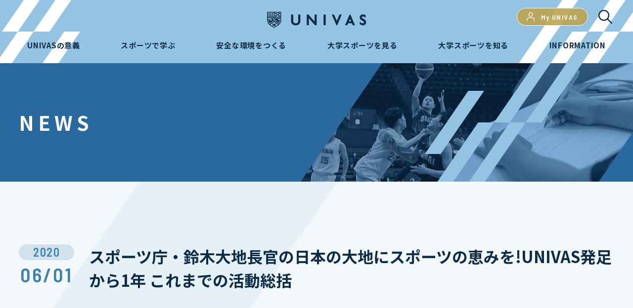

--- FILE ---
content_type: text/html; charset=UTF-8
request_url: https://univas.jp/news/article/20200601799751/
body_size: 48805
content:
<!DOCTYPE html>
<html lang="ja">
	<head>
		<!-- Google tag (gtag.js) -->
<script async src="https://www.googletagmanager.com/gtag/js?id=G-TQ5G55ESXQ"></script>
<script>
  window.dataLayer = window.dataLayer || [];
  function gtag(){dataLayer.push(arguments);}
  gtag('js', new Date());

  gtag('config', 'G-TQ5G55ESXQ');
</script>
		<meta charset="UTF-8">
		<meta http-equiv="X-UA-Compatible" content="IE=edge,chrome=1">
		<meta name="viewport" content="width=device-width, initial-scale=1">
    <meta name="keywords" content="UNIVAS, 大学スポーツ協会, 大学スポーツ, UNIVAS CUP, インカレ">
    		<link rel="preconnect" href="https://fonts.googleapis.com">
		<link rel="preconnect" href="https://fonts.gstatic.com" crossorigin>
		<link href="https://fonts.googleapis.com/css2?family=Barlow+Semi+Condensed:wght@400;500;600;700&family=Noto+Sans+JP:wght@300;400;500;600;700;900&display=swap" rel="stylesheet">
		<meta name='robots' content='index, follow, max-image-preview:large, max-snippet:-1, max-video-preview:-1' />

	<!-- This site is optimized with the Yoast SEO plugin v20.12 - https://yoast.com/wordpress/plugins/seo/ -->
	<title>スポーツ庁・鈴木大地長官の日本の大地にスポーツの恵みを!UNIVAS発足から1年 これまでの活動総括 | UNIVAS (ユニバス)</title>
	<link rel="canonical" href="https://univas.jp/news/article/20200601799751/" />
	<meta property="og:locale" content="ja_JP" />
	<meta property="og:type" content="article" />
	<meta property="og:title" content="スポーツ庁・鈴木大地長官の日本の大地にスポーツの恵みを!UNIVAS発足から1年 これまでの活動総括 | UNIVAS (ユニバス)" />
	<meta property="og:url" content="https://univas.jp/news/article/20200601799751/" />
	<meta property="og:site_name" content="UNIVAS (ユニバス)" />
	<meta property="og:image" content="https://img.univas.jp/uploads/2023/07/31110923/og_image.jpg" />
	<meta property="og:image:width" content="1200" />
	<meta property="og:image:height" content="630" />
	<meta property="og:image:type" content="image/jpeg" />
	<meta name="twitter:card" content="summary_large_image" />
	<script type="application/ld+json" class="yoast-schema-graph">{"@context":"https://schema.org","@graph":[{"@type":"WebPage","@id":"https://univas.jp/news/article/20200601799751/","url":"https://univas.jp/news/article/20200601799751/","name":"スポーツ庁・鈴木大地長官の日本の大地にスポーツの恵みを!UNIVAS発足から1年 これまでの活動総括 | UNIVAS (ユニバス)","isPartOf":{"@id":"https://univas.jp/#website"},"datePublished":"2020-06-01T01:11:20+00:00","dateModified":"2020-06-01T01:11:20+00:00","breadcrumb":{"@id":"https://univas.jp/news/article/20200601799751/#breadcrumb"},"inLanguage":"ja","potentialAction":[{"@type":"ReadAction","target":["https://univas.jp/news/article/20200601799751/"]}]},{"@type":"BreadcrumbList","@id":"https://univas.jp/news/article/20200601799751/#breadcrumb","itemListElement":[{"@type":"ListItem","position":1,"name":"ホーム","item":"https://univas.jp/"},{"@type":"ListItem","position":2,"name":"スポーツ庁・鈴木大地長官の日本の大地にスポーツの恵みを!UNIVAS発足から1年 これまでの活動総括"}]},{"@type":"WebSite","@id":"https://univas.jp/#website","url":"https://univas.jp/","name":"UNIVAS (ユニバス)","description":"UNIVAS（一般社団法人 大学スポーツ協会）は、大学スポーツに取り組む学生を支えながら、一人ひとりの人間力を高め、社会に貢献できる人材の育成に取り組んでいます。競技横断 大学対抗戦「UNIVAS CUP」に関する最新のニュースや試合結果、競技映像など、大学スポーツの情報を無料で配信しています。","publisher":{"@id":"https://univas.jp/#organization"},"alternateName":"大学スポーツ協会 オフィシャルサイト","potentialAction":[{"@type":"SearchAction","target":{"@type":"EntryPoint","urlTemplate":"https://univas.jp/?s={search_term_string}"},"query-input":"required name=search_term_string"}],"inLanguage":"ja"},{"@type":"Organization","@id":"https://univas.jp/#organization","name":"UNIVAS (ユニバス)","alternateName":"大学スポーツ協会 オフィシャルサイト","url":"https://univas.jp/","logo":{"@type":"ImageObject","inLanguage":"ja","@id":"https://univas.jp/#/schema/logo/image/","url":"https://img.prd.hc.univas.jp/uploads/2023/07/30160305/idx_pickup_img02.jpg","contentUrl":"https://img.prd.hc.univas.jp/uploads/2023/07/30160305/idx_pickup_img02.jpg","width":640,"height":360,"caption":"UNIVAS (ユニバス)"},"image":{"@id":"https://univas.jp/#/schema/logo/image/"}}]}</script>
	<!-- / Yoast SEO plugin. -->


<link rel="alternate" type="application/rss+xml" title="UNIVAS (ユニバス) &raquo; フィード" href="https://univas.jp/feed/" />
<link rel="alternate" type="application/rss+xml" title="UNIVAS (ユニバス) &raquo; コメントフィード" href="https://univas.jp/comments/feed/" />
<link rel="alternate" title="oEmbed (JSON)" type="application/json+oembed" href="https://univas.jp/wp-json/oembed/1.0/embed?url=https%3A%2F%2Funivas.jp%2Fnews%2Farticle%2F20200601799751%2F" />
<link rel="alternate" title="oEmbed (XML)" type="text/xml+oembed" href="https://univas.jp/wp-json/oembed/1.0/embed?url=https%3A%2F%2Funivas.jp%2Fnews%2Farticle%2F20200601799751%2F&#038;format=xml" />
<style id='wp-img-auto-sizes-contain-inline-css'>
img:is([sizes=auto i],[sizes^="auto," i]){contain-intrinsic-size:3000px 1500px}
/*# sourceURL=wp-img-auto-sizes-contain-inline-css */
</style>
<style id='wp-emoji-styles-inline-css'>

	img.wp-smiley, img.emoji {
		display: inline !important;
		border: none !important;
		box-shadow: none !important;
		height: 1em !important;
		width: 1em !important;
		margin: 0 0.07em !important;
		vertical-align: -0.1em !important;
		background: none !important;
		padding: 0 !important;
	}
/*# sourceURL=wp-emoji-styles-inline-css */
</style>
<style id='wp-block-library-inline-css'>
:root{--wp-block-synced-color:#7a00df;--wp-block-synced-color--rgb:122,0,223;--wp-bound-block-color:var(--wp-block-synced-color);--wp-editor-canvas-background:#ddd;--wp-admin-theme-color:#007cba;--wp-admin-theme-color--rgb:0,124,186;--wp-admin-theme-color-darker-10:#006ba1;--wp-admin-theme-color-darker-10--rgb:0,107,160.5;--wp-admin-theme-color-darker-20:#005a87;--wp-admin-theme-color-darker-20--rgb:0,90,135;--wp-admin-border-width-focus:2px}@media (min-resolution:192dpi){:root{--wp-admin-border-width-focus:1.5px}}.wp-element-button{cursor:pointer}:root .has-very-light-gray-background-color{background-color:#eee}:root .has-very-dark-gray-background-color{background-color:#313131}:root .has-very-light-gray-color{color:#eee}:root .has-very-dark-gray-color{color:#313131}:root .has-vivid-green-cyan-to-vivid-cyan-blue-gradient-background{background:linear-gradient(135deg,#00d084,#0693e3)}:root .has-purple-crush-gradient-background{background:linear-gradient(135deg,#34e2e4,#4721fb 50%,#ab1dfe)}:root .has-hazy-dawn-gradient-background{background:linear-gradient(135deg,#faaca8,#dad0ec)}:root .has-subdued-olive-gradient-background{background:linear-gradient(135deg,#fafae1,#67a671)}:root .has-atomic-cream-gradient-background{background:linear-gradient(135deg,#fdd79a,#004a59)}:root .has-nightshade-gradient-background{background:linear-gradient(135deg,#330968,#31cdcf)}:root .has-midnight-gradient-background{background:linear-gradient(135deg,#020381,#2874fc)}:root{--wp--preset--font-size--normal:16px;--wp--preset--font-size--huge:42px}.has-regular-font-size{font-size:1em}.has-larger-font-size{font-size:2.625em}.has-normal-font-size{font-size:var(--wp--preset--font-size--normal)}.has-huge-font-size{font-size:var(--wp--preset--font-size--huge)}.has-text-align-center{text-align:center}.has-text-align-left{text-align:left}.has-text-align-right{text-align:right}.has-fit-text{white-space:nowrap!important}#end-resizable-editor-section{display:none}.aligncenter{clear:both}.items-justified-left{justify-content:flex-start}.items-justified-center{justify-content:center}.items-justified-right{justify-content:flex-end}.items-justified-space-between{justify-content:space-between}.screen-reader-text{border:0;clip-path:inset(50%);height:1px;margin:-1px;overflow:hidden;padding:0;position:absolute;width:1px;word-wrap:normal!important}.screen-reader-text:focus{background-color:#ddd;clip-path:none;color:#444;display:block;font-size:1em;height:auto;left:5px;line-height:normal;padding:15px 23px 14px;text-decoration:none;top:5px;width:auto;z-index:100000}html :where(.has-border-color){border-style:solid}html :where([style*=border-top-color]){border-top-style:solid}html :where([style*=border-right-color]){border-right-style:solid}html :where([style*=border-bottom-color]){border-bottom-style:solid}html :where([style*=border-left-color]){border-left-style:solid}html :where([style*=border-width]){border-style:solid}html :where([style*=border-top-width]){border-top-style:solid}html :where([style*=border-right-width]){border-right-style:solid}html :where([style*=border-bottom-width]){border-bottom-style:solid}html :where([style*=border-left-width]){border-left-style:solid}html :where(img[class*=wp-image-]){height:auto;max-width:100%}:where(figure){margin:0 0 1em}html :where(.is-position-sticky){--wp-admin--admin-bar--position-offset:var(--wp-admin--admin-bar--height,0px)}@media screen and (max-width:600px){html :where(.is-position-sticky){--wp-admin--admin-bar--position-offset:0px}}

/*# sourceURL=wp-block-library-inline-css */
</style><style id='global-styles-inline-css'>
:root{--wp--preset--aspect-ratio--square: 1;--wp--preset--aspect-ratio--4-3: 4/3;--wp--preset--aspect-ratio--3-4: 3/4;--wp--preset--aspect-ratio--3-2: 3/2;--wp--preset--aspect-ratio--2-3: 2/3;--wp--preset--aspect-ratio--16-9: 16/9;--wp--preset--aspect-ratio--9-16: 9/16;--wp--preset--color--black: #000000;--wp--preset--color--cyan-bluish-gray: #abb8c3;--wp--preset--color--white: #ffffff;--wp--preset--color--pale-pink: #f78da7;--wp--preset--color--vivid-red: #cf2e2e;--wp--preset--color--luminous-vivid-orange: #ff6900;--wp--preset--color--luminous-vivid-amber: #fcb900;--wp--preset--color--light-green-cyan: #7bdcb5;--wp--preset--color--vivid-green-cyan: #00d084;--wp--preset--color--pale-cyan-blue: #8ed1fc;--wp--preset--color--vivid-cyan-blue: #0693e3;--wp--preset--color--vivid-purple: #9b51e0;--wp--preset--gradient--vivid-cyan-blue-to-vivid-purple: linear-gradient(135deg,rgb(6,147,227) 0%,rgb(155,81,224) 100%);--wp--preset--gradient--light-green-cyan-to-vivid-green-cyan: linear-gradient(135deg,rgb(122,220,180) 0%,rgb(0,208,130) 100%);--wp--preset--gradient--luminous-vivid-amber-to-luminous-vivid-orange: linear-gradient(135deg,rgb(252,185,0) 0%,rgb(255,105,0) 100%);--wp--preset--gradient--luminous-vivid-orange-to-vivid-red: linear-gradient(135deg,rgb(255,105,0) 0%,rgb(207,46,46) 100%);--wp--preset--gradient--very-light-gray-to-cyan-bluish-gray: linear-gradient(135deg,rgb(238,238,238) 0%,rgb(169,184,195) 100%);--wp--preset--gradient--cool-to-warm-spectrum: linear-gradient(135deg,rgb(74,234,220) 0%,rgb(151,120,209) 20%,rgb(207,42,186) 40%,rgb(238,44,130) 60%,rgb(251,105,98) 80%,rgb(254,248,76) 100%);--wp--preset--gradient--blush-light-purple: linear-gradient(135deg,rgb(255,206,236) 0%,rgb(152,150,240) 100%);--wp--preset--gradient--blush-bordeaux: linear-gradient(135deg,rgb(254,205,165) 0%,rgb(254,45,45) 50%,rgb(107,0,62) 100%);--wp--preset--gradient--luminous-dusk: linear-gradient(135deg,rgb(255,203,112) 0%,rgb(199,81,192) 50%,rgb(65,88,208) 100%);--wp--preset--gradient--pale-ocean: linear-gradient(135deg,rgb(255,245,203) 0%,rgb(182,227,212) 50%,rgb(51,167,181) 100%);--wp--preset--gradient--electric-grass: linear-gradient(135deg,rgb(202,248,128) 0%,rgb(113,206,126) 100%);--wp--preset--gradient--midnight: linear-gradient(135deg,rgb(2,3,129) 0%,rgb(40,116,252) 100%);--wp--preset--font-size--small: 13px;--wp--preset--font-size--medium: 20px;--wp--preset--font-size--large: 36px;--wp--preset--font-size--x-large: 42px;--wp--preset--spacing--20: 0.44rem;--wp--preset--spacing--30: 0.67rem;--wp--preset--spacing--40: 1rem;--wp--preset--spacing--50: 1.5rem;--wp--preset--spacing--60: 2.25rem;--wp--preset--spacing--70: 3.38rem;--wp--preset--spacing--80: 5.06rem;--wp--preset--shadow--natural: 6px 6px 9px rgba(0, 0, 0, 0.2);--wp--preset--shadow--deep: 12px 12px 50px rgba(0, 0, 0, 0.4);--wp--preset--shadow--sharp: 6px 6px 0px rgba(0, 0, 0, 0.2);--wp--preset--shadow--outlined: 6px 6px 0px -3px rgb(255, 255, 255), 6px 6px rgb(0, 0, 0);--wp--preset--shadow--crisp: 6px 6px 0px rgb(0, 0, 0);}:where(.is-layout-flex){gap: 0.5em;}:where(.is-layout-grid){gap: 0.5em;}body .is-layout-flex{display: flex;}.is-layout-flex{flex-wrap: wrap;align-items: center;}.is-layout-flex > :is(*, div){margin: 0;}body .is-layout-grid{display: grid;}.is-layout-grid > :is(*, div){margin: 0;}:where(.wp-block-columns.is-layout-flex){gap: 2em;}:where(.wp-block-columns.is-layout-grid){gap: 2em;}:where(.wp-block-post-template.is-layout-flex){gap: 1.25em;}:where(.wp-block-post-template.is-layout-grid){gap: 1.25em;}.has-black-color{color: var(--wp--preset--color--black) !important;}.has-cyan-bluish-gray-color{color: var(--wp--preset--color--cyan-bluish-gray) !important;}.has-white-color{color: var(--wp--preset--color--white) !important;}.has-pale-pink-color{color: var(--wp--preset--color--pale-pink) !important;}.has-vivid-red-color{color: var(--wp--preset--color--vivid-red) !important;}.has-luminous-vivid-orange-color{color: var(--wp--preset--color--luminous-vivid-orange) !important;}.has-luminous-vivid-amber-color{color: var(--wp--preset--color--luminous-vivid-amber) !important;}.has-light-green-cyan-color{color: var(--wp--preset--color--light-green-cyan) !important;}.has-vivid-green-cyan-color{color: var(--wp--preset--color--vivid-green-cyan) !important;}.has-pale-cyan-blue-color{color: var(--wp--preset--color--pale-cyan-blue) !important;}.has-vivid-cyan-blue-color{color: var(--wp--preset--color--vivid-cyan-blue) !important;}.has-vivid-purple-color{color: var(--wp--preset--color--vivid-purple) !important;}.has-black-background-color{background-color: var(--wp--preset--color--black) !important;}.has-cyan-bluish-gray-background-color{background-color: var(--wp--preset--color--cyan-bluish-gray) !important;}.has-white-background-color{background-color: var(--wp--preset--color--white) !important;}.has-pale-pink-background-color{background-color: var(--wp--preset--color--pale-pink) !important;}.has-vivid-red-background-color{background-color: var(--wp--preset--color--vivid-red) !important;}.has-luminous-vivid-orange-background-color{background-color: var(--wp--preset--color--luminous-vivid-orange) !important;}.has-luminous-vivid-amber-background-color{background-color: var(--wp--preset--color--luminous-vivid-amber) !important;}.has-light-green-cyan-background-color{background-color: var(--wp--preset--color--light-green-cyan) !important;}.has-vivid-green-cyan-background-color{background-color: var(--wp--preset--color--vivid-green-cyan) !important;}.has-pale-cyan-blue-background-color{background-color: var(--wp--preset--color--pale-cyan-blue) !important;}.has-vivid-cyan-blue-background-color{background-color: var(--wp--preset--color--vivid-cyan-blue) !important;}.has-vivid-purple-background-color{background-color: var(--wp--preset--color--vivid-purple) !important;}.has-black-border-color{border-color: var(--wp--preset--color--black) !important;}.has-cyan-bluish-gray-border-color{border-color: var(--wp--preset--color--cyan-bluish-gray) !important;}.has-white-border-color{border-color: var(--wp--preset--color--white) !important;}.has-pale-pink-border-color{border-color: var(--wp--preset--color--pale-pink) !important;}.has-vivid-red-border-color{border-color: var(--wp--preset--color--vivid-red) !important;}.has-luminous-vivid-orange-border-color{border-color: var(--wp--preset--color--luminous-vivid-orange) !important;}.has-luminous-vivid-amber-border-color{border-color: var(--wp--preset--color--luminous-vivid-amber) !important;}.has-light-green-cyan-border-color{border-color: var(--wp--preset--color--light-green-cyan) !important;}.has-vivid-green-cyan-border-color{border-color: var(--wp--preset--color--vivid-green-cyan) !important;}.has-pale-cyan-blue-border-color{border-color: var(--wp--preset--color--pale-cyan-blue) !important;}.has-vivid-cyan-blue-border-color{border-color: var(--wp--preset--color--vivid-cyan-blue) !important;}.has-vivid-purple-border-color{border-color: var(--wp--preset--color--vivid-purple) !important;}.has-vivid-cyan-blue-to-vivid-purple-gradient-background{background: var(--wp--preset--gradient--vivid-cyan-blue-to-vivid-purple) !important;}.has-light-green-cyan-to-vivid-green-cyan-gradient-background{background: var(--wp--preset--gradient--light-green-cyan-to-vivid-green-cyan) !important;}.has-luminous-vivid-amber-to-luminous-vivid-orange-gradient-background{background: var(--wp--preset--gradient--luminous-vivid-amber-to-luminous-vivid-orange) !important;}.has-luminous-vivid-orange-to-vivid-red-gradient-background{background: var(--wp--preset--gradient--luminous-vivid-orange-to-vivid-red) !important;}.has-very-light-gray-to-cyan-bluish-gray-gradient-background{background: var(--wp--preset--gradient--very-light-gray-to-cyan-bluish-gray) !important;}.has-cool-to-warm-spectrum-gradient-background{background: var(--wp--preset--gradient--cool-to-warm-spectrum) !important;}.has-blush-light-purple-gradient-background{background: var(--wp--preset--gradient--blush-light-purple) !important;}.has-blush-bordeaux-gradient-background{background: var(--wp--preset--gradient--blush-bordeaux) !important;}.has-luminous-dusk-gradient-background{background: var(--wp--preset--gradient--luminous-dusk) !important;}.has-pale-ocean-gradient-background{background: var(--wp--preset--gradient--pale-ocean) !important;}.has-electric-grass-gradient-background{background: var(--wp--preset--gradient--electric-grass) !important;}.has-midnight-gradient-background{background: var(--wp--preset--gradient--midnight) !important;}.has-small-font-size{font-size: var(--wp--preset--font-size--small) !important;}.has-medium-font-size{font-size: var(--wp--preset--font-size--medium) !important;}.has-large-font-size{font-size: var(--wp--preset--font-size--large) !important;}.has-x-large-font-size{font-size: var(--wp--preset--font-size--x-large) !important;}
/*# sourceURL=global-styles-inline-css */
</style>

<style id='classic-theme-styles-inline-css'>
/*! This file is auto-generated */
.wp-block-button__link{color:#fff;background-color:#32373c;border-radius:9999px;box-shadow:none;text-decoration:none;padding:calc(.667em + 2px) calc(1.333em + 2px);font-size:1.125em}.wp-block-file__button{background:#32373c;color:#fff;text-decoration:none}
/*# sourceURL=/wp-includes/css/classic-themes.min.css */
</style>
<link rel='stylesheet' id='univas-style-css' href='https://univas.jp/wp-content/themes/univas/style.css?ver=1.0.0' media='all' />
<link rel='stylesheet' id='magnific-popup-style-css' href='https://univas.jp/wp-content/themes/univas/assets/css/magnific-popup.css?ver=6.9' media='all' />
<link rel='stylesheet' id='destyle-style-css' href='https://univas.jp/wp-content/themes/univas/assets/css/destyle.css?ver=6.9' media='all' />
<link rel='stylesheet' id='style-style-css' href='https://univas.jp/wp-content/themes/univas/assets/css/style.css?ver=6.9' media='all' />
<link rel='stylesheet' id='customScrollbar-style-css' href='https://univas.jp/wp-content/themes/univas/assets/css/customScrollbar.css?ver=6.9' media='all' />
<link rel='stylesheet' id='swiper-min-style-css' href='https://univas.jp/wp-content/themes/univas/assets/css/swiper.min.css?ver=6.9' media='all' />
<link rel='stylesheet' id='venobox-min-style-css' href='https://univas.jp/wp-content/themes/univas/assets/css/venobox.min.css?ver=6.9' media='all' />
<link rel='stylesheet' id='under-style-css' href='https://univas.jp/wp-content/themes/univas/assets/css/under.css?ver=6.9' media='all' />
<link rel='stylesheet' id='under_responsive-style-css' href='https://univas.jp/wp-content/themes/univas/assets/css/under_responsive.css?ver=6.9' media='all' />
<link rel='stylesheet' id='custom-style-css' href='https://univas.jp/wp-content/themes/univas/assets/css/custom.css?ver=6.9' media='all' />
<script src="https://univas.jp/wp-content/themes/univas/assets/js/jquery-3.5.1.min.js?ver=3.5.1" id="jquery-js"></script>
<link rel="https://api.w.org/" href="https://univas.jp/wp-json/" /><link rel="alternate" title="JSON" type="application/json" href="https://univas.jp/wp-json/wp/v2/news/799751" /><link rel="EditURI" type="application/rsd+xml" title="RSD" href="https://univas.jp/xmlrpc.php?rsd" />
<meta name="generator" content="WordPress 6.9" />
<link rel='shortlink' href='https://univas.jp/?p=799751' />
                                        <script>
                                            var ajaxUrl = 'https://univas.jp/wp-admin/admin-ajax.php';
                                        </script>
                                  <script type='text/javascript' id='js-my-univas-script-redirect'>
    function getCookieNt(name) {
      var dc = document.cookie;
      var prefix = name + "=";
      var begin = dc.indexOf("; " + prefix);
      if (begin == -1) {
          begin = dc.indexOf(prefix);
          if (begin != 0) return null;
      }
      else
      {
          begin += 2;
          var end = document.cookie.indexOf(";", begin);
          if (end == -1) {
          end = dc.length;
          }
      }
      // because unescape has been deprecated, replaced with decodeURI
      //return unescape(dc.substring(begin + prefix.length, end));
      return decodeURI(dc.substring(begin + prefix.length, end));
    }
  /**
   * task UNIVAS 35
   * check if current page moviecollection doesn't have cookie univas_login_status then redirect to /about-myunivas/
   */
  if( location.pathname.indexOf('/moviecollection') >= 0 ) {
    const univasStatusCookie = getCookieNt('univas_login_status');
    if(!!!univasStatusCookie) { // check isset cookie name univas_login_status
      location.pathname = "/about-myunivas/";
      document.body.style.display = 'none';
    }
    const value = `; ${document.cookie}`;
    const parts = value.split(`; ${'univas_login_status'}=`);
    if (parts.length === 2) {
        const univas_login_status = parts.pop().split(';').shift();
        let decodedData = decodeURIComponent(univas_login_status);
        decodedData = JSON.parse(decodedData);
        console.log("decodedData: ", decodedData);
        if( !decodedData || !decodedData.login ) {
          location.pathname = "/about-myunivas/";
          document.body.style.display = 'none';
        }

    } else {
      location.pathname = "/about-myunivas/";
      document.body.style.display = 'none';
    }
  }
</script>
      <script type='text/json' id='js-my-univas-config'>
      {"env":"production","apiHost":"https:\/\/my.univas.jp","imageXHost":"https:\/\/univas2023.imgix.net","imageS3Host":"https:\/\/img.univas.jp"}    </script>
      <script async src="https://securepubads.g.doubleclick.net/tag/js/gpt.js"></script>
    <script>
      window.googletag = window.googletag || {cmd: []};
      googletag.cmd.push(function() {
        googletag.defineSlot('/21823487488/re-officialHP/mynabi300-250', [300, 250], 'div-gpt-ad-1690360198115-0').addService(googletag.pubads());
        googletag.pubads().enableSingleRequest();
        googletag.enableServices();
      });
    </script>
	</head>	
	<body class="wp-singular news-template-default single single-news postid-799751 wp-theme-univas no-sidebar">
			<div id="wrapper">
		  <header id="header">
		    <h1 id="top"><a href="https://univas.jp"><img src="https://univas.jp/wp-content/themes/univas/assets/images/header/h_logo.png" alt="UNIVAS" width="201"></a></h1>
		    <div class="h_group_btn">
		      <!-- <p class="h_login uniplus"><a href="https://my.univas.jp/univas-plus-login/" class="en">UNIVAS <br class="break_sp">Plus</a></p> -->
		      <p class="h_login"><a href="https://my.univas.jp/" class="en"><i></i>My UNIVAS</a></p>
		      <p class="h_search"><i></i></p>
		    </div>
		    <div id="toggle_menu">
		      <div class="hamburger"><span></span><span></span></div>
		    </div>
		    <div class="menu">
		      <div class="search_contents">
		        <form method="get" action="https://univas.jp/">
		          <input type="text" name="s" class="searchTerm" placeholder="検索ワードを入力">
		          <button type="submit" class="searchButton"> <i class="icon_search"></i> </button>
		        </form>
		      </div>
		      <ul class="gnavi">
		        <li class="sub"><span class="sub_ttl">UNIVASの意義</span>
		          <div class="sub_menu">
		            <ul class="sub_gnavi sub01">
		              <li class="mb00"><a href="https://univas.jp/meaning/">UNIVASの意義 TOP</a></li>
		            </ul>
		            <div class="sub_layer">
		              <ul class="sub_gnavi sub01">
		                <li><a href="https://univas.jp/meaning/message/">メッセージ</a></li>
		                <li><a href="https://univas.jp/meaning/group/">加盟団体</a></li>
		                <li><a href="https://univas.jp/meaning/logomark/">ロゴマーク</a></li>
		                <li><a href="https://univas.jp/meaning/history/">HISTORY</a></li>
		                <li><a href="https://univas.jp/meaning/partner/">パートナー企業</a></li>
		                <li><a href="https://univas.jp/meaning/governance/">ガバナンスコード</a></li>
		                <li><a href="https://univas.jp/meaning/univas-vision-2028/">UNIVAS VISION 2028</a></li>
		              </ul>
		              <ul class="sub_gnavi sub02">
		                <li><a href="https://univas.jp/meaning/organization/">組織概要</a></li>
		              </ul>
		            </div>
		          </div>
		        </li>
		        <li class="sub"><span class="sub_ttl">スポーツで学ぶ</span>
		          <div class="sub_menu">
		            <ul class="sub_gnavi sub01">
		              <li class="mb00"><a href="https://univas.jp/dualcareer/">スポーツで学ぶ TOP</a></li>
		            </ul>
		            <div class="sub_layer">
		              <ul class="sub_gnavi sub01">
		                <li><a href="https://univas.jp/dualcareer/pre-admission/">学習支援プログラム</a></li>
		                <li><a href="https://univas.jp/dualcareer/dc-program/">デュアルキャリアプログラム</a></li>
		                <li><a href="https://univas.jp/dualcareer/article/">最新情報</a></li>
		              </ul>
		            </div>
		          </div>
		        </li>
		        <li class="sub"><span class="sub_ttl">安全な環境をつくる</span>
		          <div class="sub_menu">
		            <ul class="sub_gnavi sub01">
		              <li class="mb00"><a href="https://univas.jp/safe/">安全な環境をつくる TOP</a></li>
		            </ul>
		            <div class="sub_layer">
		              <ul class="sub_gnavi sub01">
		                <li><a href="https://univas.jp/safe/ssc/">ガイドライン（SSC制度）</a></li>
		                <li><a href="https://univas.jp/safe/compliance/">コンプライアンス</a></li>
		                <li><a href="https://univas.jp/safe/article/">最新情報</a></li>
		              </ul>
		            </div>
		          </div>
		        </li>
		        <li class="sub"><span class="sub_ttl">大学スポーツを見る</span>
		          <div class="sub_menu">
		            <ul class="sub_gnavi">
		              <li class="mb00"><a href="https://univas.jp/enjoy/">大学スポーツを見る TOP</a></li>
		            </ul>
		            <div class="sub_layer">
		              <ul class="sub_gnavi sub03">
		                <li class="subsub"><a href="https://univas.jp/enjoy/univas-cup/" class="subsub_ttl">UNIVAS CUP</a>
		                  <ul>
		                    <li><a href="https://univas.jp/enjoy/univas-cup/calendar/">大会カレンダー</a></li>
		                    <li><a href="https://univas.jp/enjoy/univas-cup/ranking/">ランキング</a></li>		                    
		                    <li><a href="https://univas.jp/enjoy/univas-cup/photo-gallery/">フォトギャラリー</a></li>
		                    <li><a tabindex="-1" style="color:#b6ccdd;">アーカイブ</a></li>		                    
		                    <li><a href="https://univas.jp/enjoy/univas-cup/article/">最新情報</a></li>
		                  </ul>
		                </li>
		                <!-- <li><a href="https://univas.jp/enjoy/univas-live/">UNIVAS LIVE</a></li> -->
						<li><a href="https://univas.jp/enjoy/univas-live/">大学スポーツ視聴カレンダー</a></li>
		                <!-- <li><a href="https://univas.jp/enjoy/univas-plus/">UNIVAS Plusについて</a></li> -->
		              </ul>
		            </div>
		          </div>
		        </li>
		        <li class="sub"><span class="sub_ttl">大学スポーツを知る</span>
		          <div class="sub_menu">
		            <ul class="sub_gnavi">
		              <li class="mb00"><a href="https://univas.jp/find/">大学スポーツを知る TOP</a></li>
		            </ul>
		            <div class="sub_layer">
		              <ul class="sub_gnavi sub03">
		                <li class="subsub"><a href="https://univas.jp/find/univas-awards/" class="subsub_ttl">UNIVAS AWARDS</a>
		                  <ul>
                        <li><a tabindex="-1" style="color:#b6ccdd;">アーカイブ</a></li>		                    
		                    <li><a href="https://univas.jp/find/univas-awards/article/">最新情報</a></li>
		                  </ul>
		                </li>
		                <li class="subsub"><a href="https://univas.jp/meaning/organization/udl/" class="subsub_ttl">UNIVAS DATA LIBRARY</a>
		                </li>
		                <li class="subsub"><a href="https://univas.jp/find/lounge/" class="subsub_ttl">UNIVAS STUDENT LOUNGE</a>
		                  <ul>
		                    <li><a href="https://univas.jp/find/lounge/article/">最新情報</a></li>
		                  </ul>
		                </li>
		              </ul>
		            </div>
		          </div>
		        </li>
		        <li class="sub"><span class="sub_ttl">INFORMATION</span>
		          <div class="sub_menu">
		            <ul class="sub_gnavi sub04">
		              <li><a href="https://univas.jp/news/article/">NEWS</a></li>
		              <li><a href="https://univas.jp/soudan/">UNIVAS 相談窓口</a></li>
		              <li><a href="https://univas.jp/newsletter/">UNIVAS 通信</a></li>
		              <li><a href="https://univas.jp/applications/">各種申請</a></li>
		              <li><a href="https://univas.jp/recruit/">職員募集</a></li>
		              <li><a href="https://univas.jp/privacy/">個人情報保護方針</a></li>
					  <li><a href="https://univas.jp/partner-program/">パートナー企業募集</a></li>
					  <li><a href="https://univas.jp/seminar_all2025/">セミナー・研修</a></li>
		            </ul>
		          </div>
		        </li>
		      </ul>
		    </div>
		  </header><!-- main start -->
<main id="main">
	<div class="p_dualcareer p_article p_article_detail">
      	<!-- under_mainvisual -->
      	<section id="under_mainvisual">
	<div class="inner">
  		<h2 class="mainvisual_title">NEWS</h2>
	</div>
</section>
      	      		      		<section id="de_article_detail">
        		<div class="inner">
        					          			          	<div class="de_entry_head">
		            	<div class="ar_entry_meta_date en"><span class="ar_entry_date_year">2020</span><span class="ar_entry_date_day">06/01</span></div>
		            	<h1 class="de_entry_title">スポーツ庁・鈴木大地長官の日本の大地にスポーツの恵みを!UNIVAS発足から1年 これまでの活動総括</h1>
		          	</div>
			  		  <!-- content -->
              			      						<!-- end content -->
				</div>
			</section>
					    </div>
</main>
<!-- main end -->
<!-- box_ourservice -->
<section class="box_ourservice">
  <div class="inner">
    <div class="box_ourservice_headline">
      <p class="h3_title"><span class="en">OUR SERVICE</span></p>
      <p class="headline_txt">全日本学生選手権などの大学スポーツの試合映像が楽しめるUNIVAS公式YouTubeや、<br>運動部学生に役立つ機能や特典を備えたオンラインサービス｢My UNIVAS｣をご用意しています。</p>
    </div>
    <ul class="box_ourservice_list">
      <!-- <li><a href="/univas-plus/"><img src="https://univas.jp/wp-content/themes/univas/assets/images/footer/box_ourservice01.jpg" alt="UNIVAS公式アプリ・サービス"></a></li> -->
      <li><a href="https://univas.jp/about-myunivas/"><img src="https://univas.jp/wp-content/themes/univas/assets/images/footer/box_ourservice02.jpg" alt="UNIVAS公式アプリ・サービス"></a></li>
      <!-- <li><a href="https://univas.jp/enjoy/univas-plus/#plus_premium"><img src="https://univas.jp/wp-content/themes/univas/assets/images/footer/box_ourservice03.jpg" alt="UNIVAS公式アプリ・サービス"></a></li> -->
      <li><a href="/soudan/"><img src="https://univas.jp/wp-content/themes/univas/assets/images/footer/box_ourservice04.jpg" alt="UNIVAS公式アプリ・サービス"></a></li>
      <li class="youtube"><a href="https://www.youtube.com/@univas1021" target="_blank"><img src="https://univas.jp/wp-content/themes/univas/assets/images/footer/youtube.png" alt="youtube" width="512" height="128"></a></li>
    </ul>
  </div>
</section>
<a class="plus_popup-live" href="#modallive_openwindow" style="display: none;">popup live</a>
  <div id="modallive_openwindow" class="mfp-hide">
  <div class="modal_college_box_live">
    <div class="modal__header_live">
      <p class="modal__title_live">フルスクリーン再生は<br>アプリでご利用いただけます。</p>
    </div>
    <div class="modal__body_live">
      <p>モバイルブラウザでは<br>フルスクリーン再生に対応しておりません。</p>
      <div class="btn_popup">
        <div class="btn_item">
          <p class="btn_primary">
            <a href="https://app.adjust.com/hqt71cz?label=univas_lp_middle2_202208&deeplink=univas-plus-app%3A%2F%2Faction%2Ftop&redirect_android=https%3A%2F%2Fplay.google.com%2Fstore%2Fapps%2Fdetails%3Fid%3Djp.univas_plus%26hl%3Dja%26gl%3DUS&redirect_ios=https%3A%2F%2Fapps.apple.com%2Fjp%2Fapp%2Funivas-plus-%25E3%2583%25A6%25E3%2583%258B%25E3%2583%2590%25E3%2582%25B9%25E3%2583%2597%25E3%2583%25A9%25E3%2582%25B9%2Fid1579440420" target="_blank" class="yellow">アプリで観戦する</a>
          </p>
        </div>
        <div class="btn_item"><p class="btn_white"><a class="popup-modal-dismiss-live" href="javascript:;">閉じる</a></p></div>

      </div>
    </div>
  </div>
</div>

<!-- <div class="youtube-logo">
  <img src="https://univas.jp/wp-content/themes/univas/assets/images/footer/youtube.png" alt="youtube">
</div> -->

<!-- footer_banner -->
<section class="footer_banner">
  <div class="inner">
    <ul class="large_banner">
      <li><a href="https://googleads.g.doubleclick.net/pcs/click?xai=[base64]&sai=AMfl-YTEnFW1w3uHwQgC90kc1-gfQQHvBYfgk1JL0NjMAPtCKnBZgpi1gpVVZWMXEp-e1d8LZDjDN1CaGa2ZCcUoS5k2ffSi8BUFfdTXkl30OiZk3T-_iW3t7IXZXsEFjA&sig=Cg0ArKJSzHFVymCG5WbZ&fbs_aeid=[gw_fbsaeid]&adurl=https://www.japan-sports.or.jp/spohara/&nm=7&nx=158&ny=-24&mb=2&clkt=153
" target="_blank"><img src="https://univas.jp/wp-content/themes/univas/assets/images/footer/banner02.jpg" alt="バナー" width="300"></a></li>
      <!-- <li><a href="https://www.joc.or.jp/about/savesport/" target="_blank"><img src="https://univas.jp/wp-content/themes/univas/assets/images/footer/banner03.jpg" alt="バナー" width="300"></a></li> -->
      <li><a href="#modal_saveport" class="plus_popup"><img src="https://univas.jp/wp-content/themes/univas/assets/images/footer/banner03.jpg" alt="バナー" width="300"></a></li>
      <li><a href="https://www.realchampion.jp/" target="_blank" class=""><img src="https://univas.jp/wp-content/themes/univas/assets/images/footer/banner-07.jpg" alt="バナー" width="300"></a></li>
    </ul>
    <ul class="small_banner">
      <li><a href="https://googleads.g.doubleclick.net/pcs/click?xai=[base64]&sai=AMfl-YTTHvPXlb4jqVlFwbKsRJ1ZVwFAD3XvVCFgpxNQi49RVcZHab6iQ6Pp77G_2D-ZDBaK1V2q0r7RgtD7jk35uPAPXXaejArVf5R3SzjMvqSQohQGSbsB3xJ-TQOU_Q&sig=Cg0ArKJSzKZf_n1Z0j_h&fbs_aeid=[gw_fbsaeid]&adurl=https://www.toto-growing.com/&nm=3&nx=76&ny=-11&mb=2
" target="_blank"><img src="https://univas.jp/wp-content/themes/univas/assets/images/footer/banner04.jpg" alt="バナー" width="200"></a></li>
      <li><a href="https://googleads.g.doubleclick.net/pcs/click?xai=[base64]&sai=AMfl-YQqvr2oRWLgWlH92r0b1N0sm5PmMW4TthoT098q9UmOq1xDuXXmeaTkWXNuc5tNluRoy5OLjJGuFPi9wRKfV6YEwqyoYKW7DDU5NCRKyoPF0BnTfD6Lt62m3Jg-jQ&sig=Cg0ArKJSzHdZKvgaPCAx&fbs_aeid=[gw_fbsaeid]&adurl=https://www.jka-cycle.jp&nm=4&nx=44&ny=-28&mb=2
" target="_blank"><img src="https://univas.jp/wp-content/themes/univas/assets/images/footer/banner05.jpg" alt="バナー" width="200"></a></li>
      <li><a href="https://googleads.g.doubleclick.net/pcs/click?xai=[base64]&sai=AMfl-YSvEe5bHi4B3IdrNuqArp0OxNrtDU_Z5mcBIfPMiUkUMOPY2QbwF272_2uWqmQGu8A0yy6zYlJ59c1YnKZaCZKBSBOK0hACijMq7hJ9IN-fWpu_bXsJxICVZzFFKw&sig=Cg0ArKJSzNEgfYSJsHyY&fbs_aeid=[gw_fbsaeid]&adurl=http://keirin.jp&nm=3&nx=81&ny=-15&mb=2
" target="_blank"><img src="https://univas.jp/wp-content/themes/univas/assets/images/footer/banner06.jpg" alt="バナー" width="200"></a></li>
    </ul>
  </div>
</section>
<div id="modal_saveport" class="mfp-hide">
  <div class="modal_college_box">
    <div class="modal__body">
      <p class="modal__support-note">大学スポーツ協会（UNIVAS）は、アスリートが安全で安心してスポーツに取り組める環境を実現するために活動を行ってまいります。<br>
        ◇公益財団法人日本オリンピック委員会（JOC）の特設ページ「アスリートへの写真・動画によるハラスメント防止への取り組みについて」は<a href="https://www.joc.or.jp/about/savesport/" target="_blank">コチラ</a>
      </p>
    </div>
    <a class="popup-modal-dismiss" href="javascript:;">Close</a>
  </div>
</div>
		<footer id="footer">
			<!-- footer_sns -->
			<section class="footer_sns">
				<div class="inner">
					<ul class="footer_link">
						<li><a href="https://univas.jp/applications/">各種申請</a></li>
						<li><a href="https://univas.jp/recruit/">職員募集</a></li>
						<li><a href="https://univas.jp/privacy/">個人情報保護方針</a></li>
					</ul>
					<dl>
						<dt>SNS・メルマガで最新情報を受け取る</dt>
						<dd>
							<ul class="sns_list">
								<li><a href="https://twitter.com/univas1" target="_blank"><img src="https://univas.jp/wp-content/themes/univas/assets/images/footer/icon_x.png" alt="x" width="32"></a></li>
								<li><a href="https://www.instagram.com/univas_jpn/" target="_blank"><img src="https://univas.jp/wp-content/themes/univas/assets/images/footer/icon_ig.svg" alt="instagram" width="32"></a></li>
								<li><a href="https://www.facebook.com/%E4%B8%80%E8%88%AC%E7%A4%BE%E5%9B%A3%E6%B3%95%E4%BA%BA%E5%A4%A7%E5%AD%A6%E3%82%B9%E3%83%9D%E3%83%BC%E3%83%84%E5%8D%94%E4%BC%9Aunivas-637222996731307/" target="_blank"><img src="https://univas.jp/wp-content/themes/univas/assets/images/footer/icon_fb.svg" alt="facebook" width="32"></a></li>
								<li><a href="https://www.youtube.com/@univas1021" target="_blank"><img src="https://univas.jp/wp-content/themes/univas/assets/images/footer/icon_youtube.png" alt="youtube" width="32"></a></li>
								<li><a href="/newsletter/" target="_blank"><img src="https://univas.jp/wp-content/themes/univas/assets/images/footer/icon_mail.svg" alt="mail" width="32"></a></li>
							</ul>
						</dd>
					</dl>
				</div>
			</section>

			<!-- footer_partner -->
			<section class="footer_partner">
				<div class="inner">
					<dl>
						<dt class="en">GOLD PARTNER</dt>
						<dd> <a href="https://www.ms-ad-hd.com/ja/index.html" target="_blank"><img src="https://univas.jp/wp-content/themes/univas/assets/images/footer/msandad.png" alt="バナー" width="102"></a> </dd>
					</dl>
					<dl>
						<dt class="en">ACADEMIC PARTNER</dt>
						<dd> <a href="https://www.keiadvanced.jp/" target="_blank"><img src="https://univas.jp/wp-content/themes/univas/assets/images/common/partner04.jpg" alt="バナー" width="196"></a> </dd>
					</dl>
				</div>
				<div class="inner">
					<dl>
						<dt class="en">SILVER PARTNER</dt>
						<dd>
							<a href="https://www.japanpost.jp/" target="_blank">
								<img src="https://univas.jp/wp-content/themes/univas/assets/images/meaning/logo/logo02.png" alt="日本郵政" width="120">
							</a>
							<a href="https://www.daiichisankyo-hc.co.jp/" target="_blank">
								<img src="https://univas.jp/wp-content/themes/univas/assets/images/common/partner05.png" alt="第一三共ヘルスケア様" width="120">
							</a>
							<a href="https://www.benesse-i-career.co.jp" target="_blank">
								<img src="https://univas.jp/wp-content/themes/univas/assets/images/common/benesse.png" alt="株式会社ベネッセi-キャリア" width="120">
							</a>
						</dd>
					</dl>

					<dl>
						<dt class="en">OFFICIAL SPONSOR</dt>
						<dd class="offical_sponsor">
							<a href="https://www.nhk-ed.co.jp/" target="_blank">
								<img src="https://univas.jp/wp-content/themes/univas/assets/images/meaning/logo/logo01.png" alt="NHKエディケーショナル" width="120">
							</a>
							<a href="https://gochikuru.com/" target="_blank">
								<img src="https://univas.jp/wp-content/themes/univas/assets/images/meaning/logo/logo03.png" alt="ごちクル" width="120">
							</a>
							<a href="https://www.nxcl.co.jp/" target="_blank" style="width: 76px; text-align: center;">
								<img src="https://univas.jp/wp-content/themes/univas/assets/images/meaning/logo/nippon.png" alt="ＮＸキャッシュ・ロジスティクス" width="58">
							</a>
						</dd>
					</dl>
				</div>
			</section>
			<address class="en">&copy; Japan Association for University Athletics and Sport. <br class="box_sp">All Rights Reserved.</address>
			<div id="totop"><i></i></div>
		</footer>
		</div><!-- wrapper -->
		<script type="speculationrules">
{"prefetch":[{"source":"document","where":{"and":[{"href_matches":"/*"},{"not":{"href_matches":["/wp-*.php","/wp-admin/*","/wp-content/uploads/*","/wp-content/*","/wp-content/plugins/*","/wp-content/themes/univas/*","/*\\?(.+)"]}},{"not":{"selector_matches":"a[rel~=\"nofollow\"]"}},{"not":{"selector_matches":".no-prefetch, .no-prefetch a"}}]},"eagerness":"conservative"}]}
</script>
<script src="https://univas.jp/wp-content/themes/univas/js/navigation.js?ver=1.0.0" id="univas-navigation-js"></script>
<script src="https://univas.jp/wp-content/themes/univas/assets/js/jquery.magnific-popup.min.js?ver=6.9" id="magnific-popup-min-script-js"></script>
<script src="https://univas.jp/wp-content/themes/univas/assets/js/swiper.min.js?ver=6.9" id="swiper-min-script-js"></script>
<script src="https://univas.jp/wp-content/themes/univas/assets/js/customScrollbar.js?ver=6.9" id="customScrollbar-script-js"></script>
<script src="https://univas.jp/wp-content/themes/univas/assets/js/jquery.matchHeight-min.js?ver=6.9" id="matchHeight-script-js"></script>
<script src="https://univas.jp/wp-content/themes/univas/assets/js/venobox.min.js?ver=6.9" id="venobox-min-script-js"></script>
<script id="main-js-js-extra">
var ajax = {"url":"https://univas.jp/wp-admin/admin-ajax.php"};
//# sourceURL=main-js-js-extra
</script>
<script src="https://univas.jp/wp-content/themes/univas/assets/js/main.js?ver=6.9" id="main-js-js"></script>
<script src="https://univas.jp/wp-content/themes/univas/assets/js/common.js?ver=6.9" id="common-script-js"></script>
<script src="https://univas.jp/wp-content/themes/univas/assets/js/custom.js?ver=6.9" id="custom-script-js"></script>
<script id="wp-emoji-settings" type="application/json">
{"baseUrl":"https://s.w.org/images/core/emoji/17.0.2/72x72/","ext":".png","svgUrl":"https://s.w.org/images/core/emoji/17.0.2/svg/","svgExt":".svg","source":{"concatemoji":"https://univas.jp/wp-includes/js/wp-emoji-release.min.js?ver=6.9"}}
</script>
<script type="module">
/*! This file is auto-generated */
const a=JSON.parse(document.getElementById("wp-emoji-settings").textContent),o=(window._wpemojiSettings=a,"wpEmojiSettingsSupports"),s=["flag","emoji"];function i(e){try{var t={supportTests:e,timestamp:(new Date).valueOf()};sessionStorage.setItem(o,JSON.stringify(t))}catch(e){}}function c(e,t,n){e.clearRect(0,0,e.canvas.width,e.canvas.height),e.fillText(t,0,0);t=new Uint32Array(e.getImageData(0,0,e.canvas.width,e.canvas.height).data);e.clearRect(0,0,e.canvas.width,e.canvas.height),e.fillText(n,0,0);const a=new Uint32Array(e.getImageData(0,0,e.canvas.width,e.canvas.height).data);return t.every((e,t)=>e===a[t])}function p(e,t){e.clearRect(0,0,e.canvas.width,e.canvas.height),e.fillText(t,0,0);var n=e.getImageData(16,16,1,1);for(let e=0;e<n.data.length;e++)if(0!==n.data[e])return!1;return!0}function u(e,t,n,a){switch(t){case"flag":return n(e,"\ud83c\udff3\ufe0f\u200d\u26a7\ufe0f","\ud83c\udff3\ufe0f\u200b\u26a7\ufe0f")?!1:!n(e,"\ud83c\udde8\ud83c\uddf6","\ud83c\udde8\u200b\ud83c\uddf6")&&!n(e,"\ud83c\udff4\udb40\udc67\udb40\udc62\udb40\udc65\udb40\udc6e\udb40\udc67\udb40\udc7f","\ud83c\udff4\u200b\udb40\udc67\u200b\udb40\udc62\u200b\udb40\udc65\u200b\udb40\udc6e\u200b\udb40\udc67\u200b\udb40\udc7f");case"emoji":return!a(e,"\ud83e\u1fac8")}return!1}function f(e,t,n,a){let r;const o=(r="undefined"!=typeof WorkerGlobalScope&&self instanceof WorkerGlobalScope?new OffscreenCanvas(300,150):document.createElement("canvas")).getContext("2d",{willReadFrequently:!0}),s=(o.textBaseline="top",o.font="600 32px Arial",{});return e.forEach(e=>{s[e]=t(o,e,n,a)}),s}function r(e){var t=document.createElement("script");t.src=e,t.defer=!0,document.head.appendChild(t)}a.supports={everything:!0,everythingExceptFlag:!0},new Promise(t=>{let n=function(){try{var e=JSON.parse(sessionStorage.getItem(o));if("object"==typeof e&&"number"==typeof e.timestamp&&(new Date).valueOf()<e.timestamp+604800&&"object"==typeof e.supportTests)return e.supportTests}catch(e){}return null}();if(!n){if("undefined"!=typeof Worker&&"undefined"!=typeof OffscreenCanvas&&"undefined"!=typeof URL&&URL.createObjectURL&&"undefined"!=typeof Blob)try{var e="postMessage("+f.toString()+"("+[JSON.stringify(s),u.toString(),c.toString(),p.toString()].join(",")+"));",a=new Blob([e],{type:"text/javascript"});const r=new Worker(URL.createObjectURL(a),{name:"wpTestEmojiSupports"});return void(r.onmessage=e=>{i(n=e.data),r.terminate(),t(n)})}catch(e){}i(n=f(s,u,c,p))}t(n)}).then(e=>{for(const n in e)a.supports[n]=e[n],a.supports.everything=a.supports.everything&&a.supports[n],"flag"!==n&&(a.supports.everythingExceptFlag=a.supports.everythingExceptFlag&&a.supports[n]);var t;a.supports.everythingExceptFlag=a.supports.everythingExceptFlag&&!a.supports.flag,a.supports.everything||((t=a.source||{}).concatemoji?r(t.concatemoji):t.wpemoji&&t.twemoji&&(r(t.twemoji),r(t.wpemoji)))});
//# sourceURL=https://univas.jp/wp-includes/js/wp-emoji-loader.min.js
</script>
		</body>

		</html>

--- FILE ---
content_type: text/css
request_url: https://univas.jp/wp-content/themes/univas/assets/css/custom.css?ver=6.9
body_size: 49477
content:
#main {
  overflow: hidden;
}

.box_mainpartner {
  background: #d5e7f3;
  padding: 40px 0 16px;
}

.box_mainpartner ul {
  display: flex;
  justify-content: center;
}

.box_mainpartner ul li {
  margin: 0 12px 24px;
}

.box_ourservice {
  color: #fff;
  background: #0c2c47;
  padding: 46px 0 54px;
}

.box_ourservice .inner {
  max-width: 1040px;
}

.box_ourservice .box_ourservice_headline {
  display: flex;
  flex-wrap: wrap;
  justify-content: space-between;
  align-items: center;
  margin-bottom: 31px;
}

.box_ourservice .box_ourservice_headline .h3_title {
  font-size: 18px;
  margin: 0 20px 0 0;
}

.box_ourservice .box_ourservice_headline .h3_title span {
  font-size: 266.66%;
  color: #fff;
}

.box_ourservice .box_ourservice_headline .headline_txt {
  font-size: 16px;
  line-height: 1.875;
  letter-spacing: 0.02em;
  margin-top: 12px;
}

.box_ourservice .box_ourservice_list {
  display: flex;
  flex-wrap: wrap;
  justify-content: space-between;
}

.box_ourservice .box_ourservice_list li:nth-child(odd) {
  margin-right: 16px;
}

.box_ourservice .box_ourservice_list li {
  width: calc((100% - 16px) / 2);
  height: 11.563vw;
  max-height: 128px;
  margin-bottom: 16px;
}

.box_ourservice .box_ourservice_list li img {
  width: 100%;
  height: 100%;
  object-fit: contain;
}

.box_ourservice .box_ourservice_list li.youtube {
  text-align: center;
}
.box_ourservice .box_ourservice_list li.youtube a img {
  width: 100%;
  height: 100%;
  max-width: 512px;
  max-height: 128px;
}

.footer_banner {
  background: #95c3e2;
  padding: 64px 0 32px;
}

.footer_banner ul {
  display: flex;
  flex-wrap: wrap;
  justify-content: center;
}

.footer_banner ul li {
  margin: 0 8px 16px;
}

.footer_banner ul li a {
  width: 100%;
  height: 100%;
  display: block;
}

.footer_banner ul.small_banner li {
  width: 100%;
  max-width: 200px;
  margin: 0 4px 8px;
}

.footer_banner ul.small_banner li a {
  width: 100%;
  border: 1px solid #709fbf;
}

.box_ourservice .box_ourservice_list li:nth-child(3) {
  width: 100%;
}

.preview_video iframe {
  width: 100%;
  height: 540px;
}

@media screen and (max-width: 1024px) {
  .box_ourservice .box_ourservice_headline .h3_title {
    font-size: 14px;
    margin: 0 0 10px;
  }

  .box_ourservice .box_ourservice_headline .h3_title span {
    font-size: 200%;
  }
}

@media screen and (max-width: 992px) {
  .box_ourservice .box_ourservice_list {
    flex-direction: column;
    align-items: center;
  }

  .box_ourservice .box_ourservice_list li {
    width: 100% !important;
    max-width: 512px;
    margin: 0 auto 2.133vw !important;
  }

  .box_ourservice .box_ourservice_list li:last-child a .box_pc {
    display: none !important;
  }
  .box_ourservice .box_ourservice_list li:last-child a .box_sp {
    display: block !important;
  }
}

@media screen and (max-width: 767px) {
  .pc {
    display: none !important;
  }

  .box_mainpartner ul {
    padding: 0 5px;
    display: block;
    margin: 0 auto;
  }

  .box_mainpartner ul li {
    margin: 0 5px 24px;
    text-align: center;
  }

  .box_ourservice .box_ourservice_headline .headline_txt {
    font-size: 15px;
  }

  .preview_video iframe {
    height: 210px;
  }
}

@media screen and (min-width: 768px) {
  .sp {
    display: none !important;
  }
}

.wp-pagenavi .pages {
  display: none;
}

.wp-pagenavi .current {
  color: #bca450;
}

.main-img {
  text-align: center;
}

.mfp-figure figure i.ic_dl {
  position: relative;
  display: block;
}
.mfp-figure figure i.ic_dl:before {
  content: "";
  position: absolute;
  z-index: 1;
  width: 60px;
  height: 60px;
  background-image: url("../images/enjoy/download.svg");
  background-size: 100%;
  background-repeat: no-repeat;
  bottom: 45px;
  right: 3%;
}
.mfp-figure figure i.ic_dl:hover {
  cursor: pointer;
}

#enjoy_gallery_recently .stage_block .stage_slider {
  margin-bottom: 66px;
}
@media screen and (max-width: 767px) {
  #enjoy_gallery_recently .stage_block .stage_slider {
    margin-bottom: 45px;
  }
}

.group_direction.group_direction_ic .swiper-button-next-redirect {
  background-image: url("../images/common/icon_slidenext.png");
  background-repeat: no-repeat;
  background-size: contain;
  width: 107px;
  height: 48px;
  transition: all 0.3s ease;
}
.group_direction.group_direction_ic
  .group_btn:hover
  .swiper-button-next-redirect {
  background-image: url("../images/common/icon_slidenext_hv.png");
  cursor: pointer;
}
.group_direction .swiper-button-next-redirect {
  position: relative;
  top: auto;
  left: auto;
  right: auto;
  margin: 0 0;
}

.ar_cate.current {
  padding: 0 20px;
}

.content_404 {
  margin-top: 330px;
  margin-bottom: 330px;
}
.content_404 h2 {
  color: #3c81af;
  font-size: 32px;
  margin-top: 0;
  margin-bottom: 80px;
  text-align: center;
  font-weight: bold;
}
.content_404 p {
  font-size: 18px;
  margin-bottom: 40px;
  text-align: center;
}
.content_404 p > a {
  color: #3c81af;
  text-decoration: underline;
}
@media screen and (max-width: 767px) {
  .content_404 {
    margin-top: 80px;
    margin-bottom: 80px;
  }
  .content_404 h2 {
    font-size: 20px;
    margin-bottom: 40px;
  }
  .content_404 p {
    font-size: 14px;
    margin-bottom: 20px;
  }
}
.nohover {
  pointer-events: none;
}
.gallery_search_photo {
  position: relative;
}
.gallery_search_photo.loading:before {
  position: absolute;
  content: "";
  width: 35px;
  height: 35px;
  top: 0;
  left: 50%;
  transform: translateX(-50%);
  background-image: url("../images/common/loading.gif");
  background-size: cover;
  background-repeat: no-repeat;
}

.loading {
  position: relative;
}
.loading:before {
  position: absolute;
  content: "";
  width: 35px;
  height: 35px;
  top: 0;
  left: 50%;
  transform: translateX(-50%);
  background-image: url("../images/common/loading.gif");
  background-size: cover;
  background-repeat: no-repeat;
}

.redirect-button a {
  position: relative;
}
.redirect-button a:before {
  content: "";
  position: absolute;
  background-image: url("../images/common/icon_slidenext_blue.png");
  background-repeat: no-repeat;
  background-size: contain;
  width: 107px;
  height: 48px;
  transition: all 0.3s ease;
  left: 10px;
}
.redirect-button a:hover:before {
  background-image: url("../images/common/icon_slidenext_hv.png");
}
.recently_stages .group_direction.group_direction_ic .swiper-button-next {
  visibility: hidden;
}

/* MOVIECOLLECTION */
.group_video .embed-container {
  position: relative;
  /* padding-bottom: 56.25%; */
  overflow: hidden;
  max-width: 100%;
  height: auto;
}

.group_video .embed-container iframe,
.group_video .embed-container object,
.group_video .embed-container embed {
  position: absolute;
  top: 0;
  left: 0;
  width: 100%;
  height: 100%;
}
.group_video h4 {
  margin-top: 30px;
}
.group_video .video_button {
  margin-top: 30px;
}
.group_video .video_button .btn_primary {
  height: auto;
  margin: 0 auto;
}
.group_video .video_button a {
  padding: 15px 45px;
}
.moviecollection_main p.ar_entry_des {
  margin-top: 15px;
}
@media screen and (max-width: 767px) {
  .group_video h4 {
    margin-top: 20px;
  }
  .p_meaning #meaning_member .university_info dl dd .uni_sublist li a i {
    width: 11px !important;
    height: 11px !important;
  }
}

#main.moviecollection_main #under_mainvisual {
  margin-top: 80px;
}
header#header.header_moviecollection {
  height: auto;
}
#main.moviecollection_main #ar_infor {
  padding: 0 0 60px 0;
}
.filter_order {
  margin-bottom: 60px;
}

.filter_order ul {
  display: flex;
  flex-wrap: wrap;
  margin: 0 -4px -16px;
}
.filter_order ul li {
  padding: 0 4px;
}
.filter_order ul li > a {
  display: flex;
  align-items: center;
  justify-content: center;
  text-align: center;
  text-decoration: none;
  line-height: 1.2;
  min-width: 140px;
  height: 32px;
  background-color: #fff;
  border: 1px solid #95c3e2;
  border-radius: 16px;
  color: #0c2c47;
  font-size: 16px;
  font-weight: 500;
  letter-spacing: 0.05em;
  padding: 0 40px;
  transition: background 0.3s ease;
}
.filter_order ul li > a:hover,
.filter_order ul li > a.current {
  background-color: #95c3e2;
}

.moviecollection_main .ar_entry_cate {
  height: auto;
  padding: 3px 12px;
}
@media screen and (max-width: 767px) {
  .filter_order ul li > a {
    padding: 0 20px;
    font-size: 14px;
    min-width: 115px;
  }
}
.limit2 {
  overflow: hidden;
  text-overflow: ellipsis;
  display: -webkit-box;
  -webkit-line-clamp: 2; /* number of lines to show */
  line-clamp: 2;
  -webkit-box-orient: vertical;
}
.limit3 {
  overflow: hidden;
  text-overflow: ellipsis;
  display: -webkit-box;
  -webkit-line-clamp: 3; /* number of lines to show */
  line-clamp: 3;
  -webkit-box-orient: vertical;
}
.btn_backtolist {
  margin-top: 50px;
}
.btn_backtolist .btn_primary a {
  background-color: #3c81af;
  transition: all 0.3s ease;
}
.btn_backtolist .btn_primary a:hover {
  background: #29699f;
}
.btn_backtolist .btn_primary {
  margin: 0 auto;
  height: auto;
}
.btn_backtolist .btn_primary a {
  padding: 15px 45px;
}
@media screen and (max-width: 767px) {
  .btn_backtolist .btn_primary a {
    font-size: 14px;
  }
}
.stage_list .stage_list_item.is-disable {
  pointer-events: none;
}

#dc_video .dc_video_explaining iframe {
  max-width: 960px;
  width: 100%;
  height: 540px;
}

@media screen and (max-width: 767px) {
  #dc_video .dc_video_explaining iframe {
    height: 200px;
  }
}

/* modal saveport banner */
#modal_saveport {
  max-width: 1080px;
  margin: 0 auto;
  background-color: #fff;
}
#modal_saveport .mfp-close {
  display: none !important;
}
#modal_saveport .modal_college_box {
  padding: 80px 60px;
}
#modal_saveport .modal__support-note a {
  margin-top: 0;
}
@media screen and (max-width: 767px) {
  #modal_saveport .modal_college_box {
    padding: 70px 20px;
  }
}
.disable {
  opacity: 0.3;
  pointer-events: none;
}

.stage_list .stage_tag {
  display: flex;
  align-items: center;
}
.stage_list .stage_tag span {
  text-transform: uppercase;
  font-size: 10px;
  color: #fff;
  background-color: #3c81af;
  padding: 5px;
  font-weight: bold;
}
.right {
  text-align: right;
}
.st-Footer {
  width: 100%;
  display: block;
}

/* safe/ssc */
#safe_confederation .sport_layout.sport_layout_light .sport_layout_item {
  background-color: #b5d5ea;
  border-right-color: #fff;
  border-bottom-color: #fff;
}
#safe_confederation .sport_layout .sport_layout_item {
  width: calc(100% / 6);
  display: flex;
  align-items: center;
  justify-content: center;
  flex-direction: column;
  padding: 20px 10px;
  background: #0d3c64;
  border-bottom: 1px solid #0c2c47;
  border-right: 1px solid #0c2c47;
}
#safe_confederation
  .sport_layout.sport_layout_light
  .sport_layout_item.is-disable
  .sport_layout_title,
#safe_confederation
  .sport_layout.sport_layout_light
  .sport_layout_item.is-disable
  .sport_layout_img {
  opacity: 0.2;
}
#safe_confederation .sport_layout.sport_layout_light .sport_layout_img {
  opacity: 1;
}
#safe_confederation .sport_layout .sport_layout_img {
  display: flex;
  justify-content: center;
  align-items: center;
  overflow: hidden;
  width: 50%;
  max-height: 80px;
  height: 80px;
  opacity: 0.2;
  margin-bottom: 21px;
}
#safe_confederation .sport_layout .sport_layout_img img {
  max-height: 100%;
  flex-shrink: 0;
}
#safe_confederation .sport_layout.sport_layout_light .sport_layout_title {
  color: #0c2c47;
  opacity: 1;
}
#safe_confederation .sport_layout .sport_layout_title {
  font-size: 13px;
  font-weight: 700;
  letter-spacing: 0.05em;
  color: #0c2c47;
  text-align: center;
  line-height: 1.63;
  color: #9ed4f8;
  opacity: 0.2;
}
@media screen and (max-width: 1024px) {
  #safe_confederation .sport_layout .sport_layout_item {
    width: calc(100% / 4);
    padding: 20px 10px;
  }
  #safe_confederation .sport_layout .sport_layout_title {
    font-size: 12px;
  }
}
@media screen and (max-width: 767px) {
  #safe_confederation .sport_layout .sport_layout_item {
    width: calc(100% / 3);
  }
}
@media screen and (max-width: 576px) {
  #safe_confederation .sport_layout .sport_layout_item {
    width: calc(100% / 2);
  }
}

.vjs-fullscreen-control {
  display: none !important;
}
.vjs-fullscreen-control:last-child {
  display: initial !important;
}
@media screen and (min-width: 768px) {
  .vjs-fullscreen-control {
    display: initial !important;
  }
  .vjs-fullscreen-control + .vjs-fullscreen-control {
    display: none !important;
  }
}

#modallive_openwindow {
  max-width: 500px;
  margin: 0 auto;
  background-color: #fff;
  text-align: center;
}
#modallive_openwindow .modal_college_box_live {
  padding: 40px 60px;
  position: relative;
}
#modallive_openwindow .modal__header_live {
  margin-bottom: 30px;
}
#modallive_openwindow .modal__title_live {
  font-size: 24px;
  font-weight: 700;
  letter-spacing: 0.04em;
}
#modallive_openwindow .btn_popup {
  display: flex;
  flex-wrap: wrap;
  align-items: center;
  justify-content: center;
}
#modallive_openwindow .btn_popup .btn_item {
  width: 100%;
}
#modallive_openwindow .btn_popup .btn_item:first-child {
  margin-bottom: 30px;
}
#modallive_openwindow .btn_popup .btn_item p {
  margin: 0 auto;
}
#modallive_openwindow .btn_popup .btn_item p.btn_white {
  width: 100%;
  max-width: 320px;
  height: 72px;
  overflow: hidden;
}
#modallive_openwindow .btn_popup .btn_item p.btn_white a {
  display: flex;
  align-items: center;
  justify-content: center;
  border-radius: 36px;
  width: 100%;
  height: 100%;
  background: transparent;
  font-weight: bold;
  font-size: 18px;
  letter-spacing: 0.05em;
  text-align: center;
  padding: 0 45px;
  position: relative;
  transition: all 0.3s ease;
  border: 3px solid #bca450;
}
#modallive_openwindow .btn_popup .btn_item p.btn_white a:hover {
  background: #bca450;
  color: #fff;
}
@media screen and (max-width: 767px) {
  #modallive_openwindow .modal_college_box_live {
    padding: 40px 20px;
  }
  #modallive_openwindow .modal__title_live {
    font-size: 21px;
  }
}
#banner_movielive {
  margin-top: -50px;
  margin-bottom: 65px;
}
.banner_univaslive {
  text-align: center;
}
.mfp-content.modalive .mfp-close {
  font-size: 56px;
  top: -6px;
}
@media screen and (min-width: 768px) {
  #banner_movielive {
    margin-top: -110px;
    margin-bottom: 130px;
  }
  .mfp-image-holder .mfp-content.modalive {
    max-width: 1100px;
    width: 100%;
  }
  .mfp-image-holder .mfp-content.modalive a.l_isimg {
    position: absolute;
    content: "";
    height: 6%;
    bottom: 13%;
  }
  .mfp-image-holder .mfp-content.modalive a.l_isimg.ggp {
    width: 11%;
    right: 17%;
  }
  .mfp-image-holder .mfp-content.modalive a.l_isimg.ast {
    width: 9%;
    right: 6%;
  }
}

@media screen and (max-width: 992px) {
  .box_ourservice .box_ourservice_list {
    flex-direction: column;
    align-items: center;
  }
  .box_ourservice .box_ourservice_list li {
    width: 100% !important;
    max-width: 512px;
    height: 23.486vw;
    margin: 0 auto 16px !important;
  }
}
.inner.backto_news .ar_box_left {
  width: 200px;
}
.group_direction .group_btn {
  z-index: 0;
}
.group_direction .button_more {
  margin-left: -45px;
  z-index: 1;
}
.group_direction .button_more a {
  color: #bca450;
  font-size: 18px;
  transition: 0.2s all;
}
.group_direction .button_more a:hover {
  opacity: 0.6;
}
@media screen and (max-width: 767px) {
  .inner.backto_news .ar_box_left {
    margin: 0 auto;
  }
}

.p_search #search_results .results_list li .result_component .entry span {
  height: 24px;
  display: inline-flex;
  justify-content: center;
  align-items: center;
  text-align: center;
  font-size: 11px;
  font-weight: 700;
  letter-spacing: 0.075em;
  color: #0c2c47;
  background: #95c3e2;
  border-radius: 12px;
  padding: 0 12px;
  margin: 0 5px 5px;
}

@media screen and (min-width: 768px) {
  .p_search #search_results .results_list li .result_component .result_date,
  .p_search #search_results .results_list li .result_component .entry {
    display: inline-block;
  }
  .p_search #search_results .results_list li .result_component .entry span {
    position: relative;
    top: -5px;
  }
}

.plus_admin_float2 {
  margin-top: 15px;
  justify-content: center !important;
}
@media screen and (min-width: 768px) {
  .plus_admin_float2 .btn_primary {
    margin-right: -10px !important;
  }
}

.p_univas_awards .ceremony_connect .connect_btn {
  margin: 0 auto !important;
}
@media screen and (max-width: 1024px) {
  .p_univas_awards .ceremony_connect .connect_btn {
    margin-bottom: 0 !important;
  }
}

.ranking_tbl td {
  position: relative;
}
.ranking_tbl td b {
  position: absolute;
  z-index: 10;
  width: 100%;
  height: 100%;
  left: 0;
  top: 0;
  display: flex;
  align-items: center;
  justify-content: center;
  background: #dce8f0;
}

.p_univas_awards .awards_prize_body .awards_place.winning h5,
.p_univas_awards .awards_prize_body .awards_place.winning h6 {
  text-align: left;
}

.p_univas_awards .awards_prize_body .awards_place.winning li {
  border-left: 1px solid #c1af64;
  padding-left: 35px;
  margin: 0 18px 50px 0;
  max-width: 301px;
}
.p_univas_awards #award_winners.bg_white {
  background: #fff;
  color: #000;
}
.p_univas_awards #award_winners.bg_white .awards_prize_title h4 span.en,
.p_univas_awards #award_winners.bg_white .awards_prize_body h5 {
  color: #000;
}
.p_univas_awards #award_winners.bg_white .awards_prize_title .tag {
  border: 1px solid #c1af64;
  background-color: #c1af64;
  color: white;
}

/* univas-awards_test */
@media screen and (min-width: 768px) {
  .p_univas_awards .awards_prize_body .awards_place figure {
    /* position: relative; */
    width: 208px;
    height: 236px;
    overflow: hidden;
    margin: 0 auto;
  }
  .p_univas_awards .awards_prize_body .awards_place figure img {
    /* content: "";
    position: absolute;
    width: 100%;
    top: 50%;
    left: 50%;
    transform: translate(-50%,-50%); */
  }
  #p_univas_awards_nt.p_univas_awards .awards_prize_body h5 {
    font-size: 28px;
  }
  #p_univas_awards_nt.p_univas_awards .awards_prize_body .awards_place h6 {
    font-size: 18px;
  }
  #p_univas_awards_nt.p_univas_awards .awards_prize_body .awards_place h6 span {
    font-size: 16px;
    display: block;
  }
}

.single-moviecollection .vjs-progress-control .vjs-progress-holder {
  /* display: none !important; */
}

.p_meaning #meaning_member .map_area .university_info dl dd .uni_list {
  padding: 0 25px;
}

/*CSS VISION 2028*/
.vision {
  color: #0f1e3a;
}

.vision .inner {
  max-width: 1488px;
}

.vision .sec_ttl {
  font-size: 30px;
  font-weight: 500;
  line-height: 2.5;
  text-align: center;
  margin-bottom: 90px;
}

@media (max-width: 767px) {
  .vision .sec_ttl {
    font-size: 23px;
    margin-bottom: 50px;
  }
}

/* mainvisual */
.mainvisual {
  background: #0d1d39;
  height: 825px;
}

.mainvisual .inner {
  display: flex;
  justify-content: center;
  align-items: center;
  height: 100%;
  padding-top: 128px;
}

@media (max-width: 767px) {
  .mainvisual {
    height: 475px;
  }

  .mainvisual .inner {
    padding-top: 52px;
  }

  .mainvisual .mainvisual_txt {
    width: 250px;
  }
}

/* intro */
.intro {
  padding: 161px 0 205px;
}

.intro .sec_ttl {
  font-size: 53px;
  line-height: 2.2;
  margin-bottom: 49px;
}

.intro .intro_sub {
  font-size: 25px;
  font-weight: 500;
  line-height: 2.2;
  color: #fff;
  background: #0f1e3a;
  border-radius: 30px;
  max-width: 1180px;
  height: 61px;
  display: flex;
  justify-content: center;
  align-items: center;
  padding: 0 43px;
  margin: 0 auto 97px;
  text-align: center;
  position: relative;
}

.intro .intro_sub::before,
.intro .intro_sub::after {
  content: "";
  position: absolute;
  top: 50%;
  background: #fff;
  width: 24px;
  height: 24px;
  border-radius: 100%;
  transform: translateY(-50%);
}

.intro .intro_sub::before {
  left: 19px;
}

.intro .intro_sub::after {
  right: 19px;
}

.intro .intro_txt {
  font-size: 22px;
  font-weight: 500;
  line-height: 2.5;
  text-align: center;
}

@media (max-width: 767px) {
  .intro {
    padding: 80px 0 110px;
  }

  .intro .sec_ttl {
    font-size: 30px;
    margin-bottom: 40px;
  }

  .intro .intro_sub {
    font-size: 14px;
    line-height: 1.4;
    height: 55px;
    padding: 0 34px;
    margin: 0 auto 50px;
  }

  .intro .intro_sub::before,
  .intro .intro_sub::after {
    width: 15px;
    height: 15px;
  }

  .intro .intro_txt {
    font-size: 14px;
    line-height: 1.7;
  }
}

/* target */
.target {
  padding-bottom: 167px;
}

.target .target_lst {
  display: flex;
  flex-wrap: wrap;
  justify-content: center;
  gap: 100px;
  width: 87%;
  margin: 0 auto;
}

.target .target_lst .item {
  width: calc((100% - 200px) / 3);
}

.target .target_lst .item_ttl {
  max-width: 294px;
  margin: 0 auto 71px;
  position: relative;
}

.target .target_lst .item_ttl p {
  font-size: 22px;
  font-weight: 500;
  color: #fff;
  text-align: center;
  position: absolute;
  top: 50%;
  left: 50%;
  transform: translate(-50%, -50%);
}

.target .target_lst .item_ttl .en {
  font-size: 36px;
  display: block;
  margin-bottom: 5px;
}

.target .target_lst .item_txt {
  font-size: 22px;
  font-weight: 500;
  line-height: 1.6;
}

@media (max-width: 1100px) {
  .target .target_lst {
    gap: 30px;
  }

  .target .target_lst .item {
    width: calc((100% - 60px) / 3);
  }
}

@media (max-width: 767px) {
  .target {
    padding-bottom: 90px;
  }

  .target .target_lst {
    width: 100%;
  }

  .target .target_lst .item {
    width: 100%;
  }

  .target .target_lst .item_ttl {
    max-width: 230px;
    margin: 0 auto 15px;
  }

  .target .target_lst .item_ttl p {
    font-size: 14px;
  }

  .target .target_lst .item_txt {
    font-size: 14px;
  }
}

/* social */
.social {
  padding-bottom: 287px;
}

.social .sec_cnt {
  max-width: 637px;
  margin: 0 auto;
  position: relative;
}

.social .social_lst {
  width: 100%;
  height: 100%;
  top: 0;
  left: 0;
  position: absolute;
}

.social .social_lst li {
  font-size: 25px;
  font-weight: 500;
  color: #fff;
  width: 222px;
  height: 63px;
  display: flex;
  justify-content: center;
  align-items: center;
  text-align: center;
  background: #0f1e3a;
  position: absolute;
}

.social .social_lst li:nth-child(1) {
  top: 90px;
  left: 50%;
  transform: translateX(-50%);
}

.social .social_lst li:nth-child(2),
.social .social_lst li:nth-child(4) {
  left: 16px;
}

.social .social_lst li:nth-child(3),
.social .social_lst li:nth-child(5) {
  right: 16px;
}

.social .social_lst li:nth-child(2),
.social .social_lst li:nth-child(3) {
  top: 211px;
}

.social .social_lst li:nth-child(4),
.social .social_lst li:nth-child(5) {
  bottom: 134px;
}

.social .social_txt {
  font-size: 30px;
  font-weight: 500;
  color: #fff;
  text-align: center;
  width: 100%;
  position: absolute;
  left: 50%;
  bottom: 34px;
  transform: translateX(-50%);
}

@media (max-width: 767px) {
  .social {
    padding-bottom: 120px;
  }

  .social .sec_cnt {
    max-width: 93.333vw;
  }

  .social .social_lst li {
    font-size: 3.467vw;
    width: 32vw;
    height: 10.667vw;
  }

  .social .social_lst li:nth-child(1) {
    top: 10.667vw;
  }

  .social .social_lst li:nth-child(2),
  .social .social_lst li:nth-child(4) {
    left: 2.667vw;
  }

  .social .social_lst li:nth-child(3),
  .social .social_lst li:nth-child(5) {
    right: 2.667vw;
  }

  .social .social_lst li:nth-child(2),
  .social .social_lst li:nth-child(3) {
    top: 30.133vw;
  }

  .social .social_lst li:nth-child(4),
  .social .social_lst li:nth-child(5) {
    bottom: 16vw;
  }

  .social .social_txt {
    font-size: 4vw;
    bottom: 2.667vw;
  }
}

/* accor */
.accor .accor_lst {
  margin-bottom: 100px;
}

.accor .accor_item {
  cursor: pointer;
  margin-bottom: 37px;
}

.accor .accor_item .item_ttl {
  font-size: 25px;
  font-weight: 700;
  line-height: 2.2;
  color: #fff;
  text-align: center;
  display: block;
  width: 100%;
  padding: 3px 65px;
  margin: 0;
  border-radius: 30px;
  background: #0f1e3a;
  position: relative;
}

.accor .accor_item .item_ttl .ico_arr {
  width: 31px;
  height: 18px;
  display: block;
  background: url(../images/meaning/vision2028/ico_arrow.png) no-repeat 0 0 /
    100% auto;
  position: absolute;
  right: 34px;
  top: 50%;
  transform: translateY(-50%);
  transition: all 0.3s ease;
}

.accor .accor_item .item_ttl .ico_arr.opened {
  transform: translateY(-50%) rotate(180deg);
}

.accor .accor_item .item_cnt {
  width: 87%;
  margin: 0 auto;
  padding: 56px 0 98px;
  display: none;
}

.accor .accor_item .item_cnt .item_txt {
  font-size: 28px;
  font-weight: 500;
  line-height: 1.6;
  text-align: center;
  margin-bottom: 69px;
}

.accor .accor_item .item_cnt .item_lst {
  display: flex;
  justify-content: center;
  gap: 50px;
}

.accor .accor_item .item_cnt .item_lst .frame {
  font-size: 22px;
  font-weight: 500;
  line-height: 1.6;
  display: flex;
  justify-content: center;
  align-items: center;
  background: #8fc2e5;
  text-align: center;
  margin-bottom: 61px;
  padding: 0 10px;
  height: 117px;
}

.accor .accor_item .item_cnt .item_lst .text {
  font-size: 22px;
  font-weight: 500;
  line-height: 1.6;
}

.accor .accor_item .item_cnt .lst01 li {
  width: calc((100% - 100px) / 3);
}

.accor .accor_item .item_cnt .lst02 {
  width: 81%;
  margin: 0 auto;
}

.accor .accor_item .item_cnt .lst02 li {
  display: flex;
  align-items: center;
}

.accor .accor_item .item_cnt .lst02 .frame {
  width: 361px;
  margin-bottom: 0;
}

.accor .accor_item .item_cnt .lst02 .text {
  width: calc(100% - 361px);
  padding-left: 95px;
}

@media (max-width: 1100px) {
  .accor .accor_item .item_cnt .item_lst {
    flex-direction: column;
    gap: 40px;
  }

  .accor .accor_item .item_cnt .item_lst .frame {
    margin-bottom: 20px;
  }

  .accor .accor_item .item_cnt .item_lst .text {
    padding: 0 20px;
  }

  .accor .accor_item .item_cnt .lst01 li {
    width: 100%;
  }

  .accor .accor_item .item_cnt .lst02 {
    width: 100%;
  }

  .accor .accor_item .item_cnt .lst02 li {
    flex-direction: column;
  }

  .accor .accor_item .item_cnt .lst02 .frame,
  .accor .accor_item .item_cnt .lst02 .text {
    width: 100%;
  }
}

@media (max-width: 767px) {
  .accor .accor_lst {
    margin-bottom: 50px;
  }

  .accor .accor_item {
    margin-bottom: 15px;
  }

  .accor .accor_item .item_ttl {
    font-size: 16px;
    padding: 5px 33px;
  }

  .accor .accor_item .item_ttl .ico_arr {
    width: 13px;
    height: 8px;
    right: 20px;
  }

  .accor .accor_item .item_cnt {
    width: 93%;
    padding: 25px 0 30px;
  }

  .accor .accor_item .item_cnt .item_txt {
    font-size: 15px;
    line-height: 1.4;
    margin-bottom: 30px;
  }

  .accor .accor_item .item_cnt .item_lst {
    gap: 20px;
  }

  .accor .accor_item .item_cnt .item_lst .frame,
  .accor .accor_item .item_cnt .item_lst .text {
    font-size: 14px;
    line-height: 1.4;
  }

  .accor .accor_item .item_cnt .item_lst .frame {
    height: 70px;
    margin-bottom: 10px;
  }
}
.connect .connect_inner .connect_left_col_list li a:not(.active) span {
  max-width: 58%;
}

.btn-calendar_back {
  margin: -70px 0 105px;
  display: flex;
  flex-wrap: wrap;
  justify-content: center;
  align-items: center;
  gap: 20px;
  background: #d5e7f3;
  padding: 20px;
}

.btn-calendar_back .btn_primary {
  max-width: 200px;
  height: 40px;
  margin: 0;
}

.btn-calendar_back .btn_primary a {
  font-size: 13px;
  padding: 0;
}

.btn-calendar_back .btn_primary a::after {
  width: 6px;
  height: 11px;
  right: 10px;
}

@media screen and (max-width: 767px) {
  .btn-calendar_back {
    margin: -30px 0 60px;
  }
  .btn-calendar_back .btn_primary a::after {
    right: 12px;
  }
}

.form-protected {
  margin: 80px 0;
}

.form-protected .text-below {
  margin-bottom: 20px !important;
}

.form-protected form {
  display: flex;
  align-items: center;
  flex-wrap: wrap;
}

.form-protected .input-protected {
  background-color: white;
  border: 1px solid #ccc;
  border-radius: 5px;
  padding: 5px 10px;
}

.form-protected .button-protected {
  background-color: #3c81af;
  color: white;
  padding: 5px 20px;
  border-radius: 5px;
  margin-left: 20px;
  transition: 0.2s all;
  opacity: 1;
}

.form-protected .button-protected:hover {
  opacity: 0.7;
}

.de_entry_title.ttl_limited {
  padding: 0;
}

.p_dualcareer.p_limited #under_mainvisual::after {
  background-image: url(../images/common/limited_mv.png);
  width: 100%;
  right: 105px;
}

@media screen and (max-width: 767px) {
  .form-protected form label {
    width: 100%;
    margin-bottom: 10px;
  }

  .p_dualcareer.p_limited #under_mainvisual::after {
    right: 105px;
  }
}

/* MAP PAGE SSC */

/* -----------------------------------
p_ssc (23/08)
-------------------------------------- */
.p_safe #meaning_member {
  padding-top: 130px;
}

.p_safe #meaning_member .main_ttl {
  margin-bottom: 45px;
}

.p_safe #meaning_member .member_universities_container {
  width: 100%;
  max-width: 1120px;
  margin: 0 auto;
}

.p_safe #meaning_member .txt_notes {
  display: none;
  font-size: 12px;
  text-align: left;
  color: #afafaf;
  margin: 0 0 15px;
}

/*----- map_area -----*/
.p_safe #meaning_member .member_universities_frame {
  width: 100%;
  height: 76.522vw;
  max-height: 880px;
  background-color: #fff;
  position: relative;
}

.p_safe #meaning_member .map_area {
  width: 100%;
  height: 100%;
  position: relative;
}

.p_safe #meaning_member .map_default {
  background-color: #fff;
  background-image: url(../images/meaning/map_default.png);
  background-repeat: no-repeat;
  background-position: center;
  background-size: contain;
  width: 59.043vw;
  max-width: 679px;
  height: 62.783vw;
  max-height: 722px;
  margin: 0 auto;
  position: relative;
  top: 50%;
  transform: translateY(-50%);
}

.p_safe #meaning_member .map_default .area_list li.area01 {
  top: 37px;
  right: 176px;
}

.p_safe #meaning_member .map_default .area_list li.area02 {
  top: 276px;
  right: -21px;
}

.p_safe #meaning_member .map_default .area_list li.area03 {
  top: 348px;
  left: 238px;
}

.p_safe #meaning_member .map_default .area_list li.area04 {
  bottom: 242px;
  right: 32px;
}

.p_safe #meaning_member .map_default .area_list li.area05 {
  bottom: 217px;
  left: 45px;
}

.p_safe #meaning_member .map_default .area_list li.area06 {
  bottom: 110px;
  left: 332px;
}

.p_safe #meaning_member .map_default .area_list li.area07 {
  bottom: 86px;
  left: -91px;
}

.p_safe #meaning_member .map_default .area_list li.area08 {
  bottom: 43px;
  left: 195px;
}

.p_safe #meaning_member .map_container {
  width: 100%;
  height: 100%;
  background-color: #fff;
  position: absolute;
  top: 0;
  left: 0;
}

.p_safe #meaning_member .map_container.is-hidden {
  display: none;
}

.p_safe #meaning_member .map_container .map_image {
  background-repeat: no-repeat;
  background-position: center;
  background-size: contain;
  width: 100%;
  height: 100%;
  position: absolute;
  top: 50%;
  left: 50%;
  transform: translate(-50%, -50%);
  z-index: 0;
}

.p_safe #meaning_member .map_hokkaido .map_image {
  background-image: url(../images/meaning/map_hokkaido.png);
}

.p_safe #meaning_member .map_northeast .map_image {
  background-image: url(../images/meaning/map_northeast.png);
}

.p_safe #meaning_member .map_middlepart .map_image {
  background-image: url(../images/meaning/map_middlepart.png);
}

.p_safe #meaning_member .map_kanto .map_image {
  background-image: url(../images/meaning/map_kanto.png);
}

.p_safe #meaning_member .map_part05 .map_image {
  background-image: url(../images/meaning/map_part05.png);
}

.p_safe #meaning_member .map_kinki .map_image {
  background-image: url(../images/meaning/map_kinki.png);
}

.p_safe #meaning_member .map_kyushu .map_image {
  background-image: url(../images/meaning/map_kyushu.png);
}

.p_safe #meaning_member .map_shikoku .map_image {
  background-image: url(../images/meaning/map_shikoku.png);
}

.p_safe #meaning_member .area_list {
  width: 100%;
  height: 100%;
  position: relative;
  z-index: 1;
}

.p_safe #meaning_member .area_list li {
  min-width: 144px;
  height: 48px;
  display: inline-flex;
  justify-content: center;
  align-items: center;
  font-weight: 700;
  letter-spacing: 0.05em;
  color: #fff;
  text-align: center;
  background-color: #bca450;
  border-radius: 24px;
  padding: 0 33px;
  transition: all 0.3s ease;
  position: absolute;
  cursor: pointer;
}

.p_safe #meaning_member .area_list li:hover {
  background-color: #a08e4f;
}

.p_safe #meaning_member .area_list li::before,
.p_safe #meaning_member .area_list li::after {
  position: absolute;
  content: "";
  background-color: #0c2c47;
  transition: all 0.3s ease;
}

.p_safe #meaning_member .area_list li::before {
  width: 12px;
  height: 2px;
  top: 23px;
  right: 17px;
}

.p_safe #meaning_member .area_list li::after {
  width: 2px;
  height: 12px;
  left: auto;
  bottom: auto;
  top: 18px;
  right: 22px;
  transform: translate(0, 0);
  opacity: 1;
}

.p_safe #meaning_member .area_list li.is-active::after {
  transform: rotate(90deg);
}

.p_safe #meaning_member .area_list.box_sp li::before,
.p_safe #meaning_member .area_list.box_sp li::after {
  display: none;
}

.p_safe #meaning_member .area_list li.is-active {
  background-color: #3c81af;
}

.p_safe #meaning_member .layer_virtual {
  opacity: 0;
  visibility: visible;
  pointer-events: none;
}

.p_safe #meaning_member .mapback_btn {
  width: 100%;
  max-width: 104px;
  height: 40px;
  display: flex;
  justify-content: center;
  align-items: center;
  font-weight: 700;
  letter-spacing: 0.05em;
  color: #a08e4f;
  background: rgba(255, 255, 255, 0.7);
  border: 1px solid #bca450;
  border-radius: 20px;
  padding-left: 16px;
  position: absolute;
  top: 24px;
  right: 24px;
  z-index: 1;
  cursor: pointer;
  transition: all 0.3s ease;
}

.p_safe #meaning_member .mapback_btn:hover {
  color: #fff;
  background-color: #bca450;
}

.p_safe #meaning_member .mapback_btn::before {
  position: absolute;
  content: "";
  background-image: url(../images/common/icon_btn01.png);
  background-repeat: no-repeat;
  background-size: contain;
  width: 8px;
  height: 12px;
  top: 50%;
  left: 20px;
  transform: translateY(-50%);
}

.p_safe #meaning_member .university_info {
  width: 100%;
  max-width: 320px;
  height: 800px;
  background-color: #eff6fa;
  border-radius: 16px;
  position: absolute;
  top: 40px;
  left: 40px;
  overflow: hidden;
  z-index: 1;
}

.p_safe #meaning_member .university_info dl {
  height: 100%;
  padding-bottom: 40px;
}

.p_safe #meaning_member .university_info dl dt {
  height: 80px;
  display: flex;
  justify-content: space-between;
  align-items: center;
  font-size: 24px;
  font-weight: 700;
  letter-spacing: 0.05em;
  color: #0c2c47;
  background-color: #cae0ef;
  padding: 0 20px 0 32px;
  margin-bottom: 8px;
}

.p_safe #meaning_member .university_info dl dt span {
  min-width: 48px;
  height: 28px;
  display: flex;
  justify-content: center;
  align-items: center;
  font-size: 18px;
  font-weight: 600;
  letter-spacing: 0.05em;
  color: #3c81af;
  background-color: #fff;
  border-radius: 14px;
  margin-left: 8px;
}

.p_safe #meaning_member .university_info dl dd {
  height: calc(100% - 80px);
  overflow: auto;
}

.p_safe #meaning_member .university_info dl dd .uni_list {
  padding: 0 20px !important;
}

.p_safe #meaning_member .university_info dl dd .uni_title {
  width: 100%;
  height: 64px;
  display: flex;
  align-items: center;
  font-size: 20px;
  font-weight: 700;
  letter-spacing: 0.05em;
  color: #3c81af;
  border-bottom: 1px solid #95c3e2;
  padding: 0 5px;
  position: relative;
  cursor: pointer;
}

.p_safe #meaning_member .university_info dl dd .uni_title::before,
.p_safe #meaning_member .university_info dl dd .uni_title::after {
  position: absolute;
  content: "";
  background-color: #0c2c47;
  transition: all 0.3s ease;
}

.p_safe #meaning_member .university_info dl dd .uni_title::before {
  width: 12px;
  height: 2px;
  top: 31px;
  right: 8px;
}

.p_safe #meaning_member .university_info dl dd .uni_title::after {
  width: 2px;
  height: 12px;
  left: auto;
  bottom: auto;
  top: 26px;
  right: 13px;
  transform: translate(0, 0);
  opacity: 1;
}

.p_safe #meaning_member .university_info dl dd .uni_title.opened::after {
  transform: rotate(90deg);
}

.p_safe #meaning_member .university_info dl dd .uni_title .en {
  font-weight: 500;
  letter-spacing: 0.05em;
  margin-left: 11px;
}

.p_safe #meaning_member .university_info dl dd .uni_sublistunevent {
  /* display: none; */
  padding-top: 25px;
}

.p_safe #meaning_member .university_info dl dd .uni_sublistunevent li {
  font-size: 16px;
  font-weight: 500;
  letter-spacing: 0.05em;
  color: #0c2c47;
  margin-bottom: 21px;
}

.p_safe #meaning_member .university_info dl dd .uni_sublistunevent li a {
  color: #0c2c47;
  padding: 0 12px;
}

.p_safe #meaning_member .university_info dl dd .uni_sublistunevent li a i {
  display: inline-block;
  background: url(../images/common/blank.png) no-repeat;
  background-size: contain;
  width: 11px;
  height: 11px;
  margin-left: 6px;
  position: relative;
  top: -1px;
}

.p_safe #meaning_member .university_info .btn_close {
  display: none;
}

.p_safe #meaning_member .mCSB_inside > .mCSB_container {
  margin-right: 0;
}

.p_safe #meaning_member .mCSB_scrollTools {
  width: 1px;
  background: rgba(149, 195, 226, 0.5);
  right: 10px;
}

.p_safe #meaning_member .mCSB_scrollTools .mCSB_dragger {
  min-height: 96px !important;
  height: 96px !important;
}

.p_safe #meaning_member .mCSB_scrollTools .mCSB_dragger .mCSB_dragger_bar {
  background: url(../images/common/scrollbar_btn.png) no-repeat;
  background-size: contain;
  width: 11px;
  height: 96px;
  right: 5px;
}

.p_safe #meaning_member .mCSB_scrollTools .mCSB_draggerRail {
  display: none;
}

/*----- end map_area -----*/
.p_safe #meaning_member .meaning_join .main_ttl3 {
  margin-bottom: 41px;
}

@media screen and (max-width: 1150px) {
  /*----- page meaning -----*/
  .p_safe #meaning_member .area_list li {
    min-width: 12.522vw;
    padding: 0 2vw;
  }

  .p_safe #meaning_member .map_default .area_list li.area01 {
    top: 3.217vw;
    right: 15.304vw;
  }

  .p_safe #meaning_member .map_default .area_list li.area02 {
    top: 24vw;
    right: -1.826vw;
  }

  .p_safe #meaning_member .map_default .area_list li.area03 {
    top: 30.261vw;
    left: 20.696vw;
  }

  .p_safe #meaning_member .map_default .area_list li.area04 {
    bottom: 21.043vw;
    right: 2.783vw;
  }

  .p_safe #meaning_member .map_default .area_list li.area05 {
    bottom: 18.87vw;
    left: 3.913vw;
  }

  .p_safe #meaning_member .map_default .area_list li.area06 {
    bottom: 9.565vw;
    left: 28.87vw;
  }

  .p_safe #meaning_member .map_default .area_list li.area07 {
    bottom: 7.478vw;
    left: -7.913vw;
  }

  .p_safe #meaning_member .map_default .area_list li.area08 {
    bottom: 3.739vw;
    left: 16.957vw;
  }

  .p_safe #meaning_member .map_hokkaido .area_list li.area01 {
    top: calc(50% - 1.739vw) !important;
    left: calc(50% + 16.609vw) !important;
    transform: translate(-50%, -50%) !important;
  }

  .p_safe #meaning_member .map_northeast .area_list li.area01 {
    top: 39.13vw !important;
    right: 28.435vw !important;
  }

  .p_safe #meaning_member .map_middlepart .area_list li.area01 {
    top: 42vw !important;
    right: 26vw !important;
  }

  .p_safe #meaning_member .map_kanto .area_list li.area01 {
    top: 30.043vw !important;
    right: 24.565vw !important;
  }

  .p_safe #meaning_member .map_part05 .area_list li.area01 {
    top: 33vw !important;
    right: 25vw !important;
  }

  .p_safe #meaning_member .map_kinki .area_list li.area01 {
    top: 34vw !important;
    right: 22vw !important;
  }

  .p_safe #meaning_member .map_kyushu .area_list li.area01 {
    top: 34vw !important;
    right: 21vw !important;
  }

  .p_safe #meaning_member .map_shikoku .area_list li.area01 {
    top: 38vw !important;
    right: 28vw !important;
  }

  .p_safe #meaning_member .university_info {
    max-width: 27.826vw;
    height: 69.565vw;
    border-radius: 1.391vw;
    top: 3vw;
    left: 3vw;
  }

  .p_safe #meaning_member .university_info dl {
    padding-bottom: 3.478vw;
  }

  .p_safe #meaning_member .university_info dl dt {
    padding: 0 1.739vw 0 2vw;
  }

  .p_safe #meaning_member .university_info dl dd .uni_list {
    padding: 0 2vw !important;
  }

  .p_safe #meaning_member .university_info dl dd .uni_title {
    font-size: 1.739vw;
    padding: 0 0.435vw;
  }

  .p_safe #meaning_member .university_info dl dd .uni_title .en {
    margin-left: 0.957vw;
  }

  .p_safe #meaning_member .university_info dl dd .uni_sublistunevent {
    padding-top: 2.174vw;
  }

  .p_safe #meaning_member .university_info dl dd .uni_sublistunevent li {
    font-size: 1.391vw;
    margin-bottom: 1.826vw;
  }

  .p_safe #meaning_member .university_info dl dd .uni_sublistunevent li a {
    padding: 0 1.043vw;
  }

  .p_safe #meaning_member .university_info dl dd .uni_sublistunevent li a i {
    width: 0.957vw;
    height: 0.957vw;
    margin-left: 0.522vw;
    top: -0.087vw;
  }

  .p_safe #meaning_member .mCSB_scrollTools {
    right: 0.87vw;
  }
}

@media screen and (max-width: 1024px) {
  .p_safe #meaning_member {
    padding-top: 55px;
  }

  .p_safe #meaning_member .main_ttl {
    margin-bottom: 35px;
  }

  .p_safe #meaning_member .meaning_join .main_ttl3 {
    margin-bottom: 30px;
  }

  .p_safe #meaning_member .area_list li {
    height: 5.208vw;
    max-height: 30px;
    font-size: 12px;
  }

  .p_safe #meaning_member .area_list li::before {
    width: 9px;
    height: 1px;
    top: 15px;
    right: 8px;
  }

  .p_safe #meaning_member .area_list li::after {
    width: 1px;
    height: 9px;
    top: 11px;
    right: 12px;
  }

  .p_safe #meaning_member .university_info dl dt {
    height: 60px;
    font-size: 20px;
  }

  .p_safe #meaning_member .university_info dl dt span {
    height: 22px;
    font-size: 16px;
  }

  .p_safe #meaning_member .university_info dl dd .uni_title {
    height: 50px;
    font-size: 16px;
  }

  .p_safe #meaning_member .university_info dl dd .uni_title::before {
    width: 11px;
    height: 1px;
    top: 24px;
  }

  .p_safe #meaning_member .university_info dl dd .uni_title::after {
    width: 1px;
    height: 11px;
    top: 19px;
  }

  .p_safe #meaning_member .mapback_btn {
    height: 34px;
    font-size: 13px;
    top: 15px;
    right: 15px;
  }
}

@media screen and (max-width: 767px) {
  .p_safe #meaning_member .university_info {
    position: fixed;
    top: 0;
    left: 0;
    z-index: 9999;
    max-width: 100%;
    height: 100%;
    flex-direction: column;
    align-items: center;
    background: rgba(0, 0, 0, 0.5);
    border-radius: 0;
    padding: 25px 0;
    display: none;
  }

  .p_safe #meaning_member .university_info.active {
    display: flex;
  }

  .p_safe #meaning_member .university_info dl {
    width: 94%;
    max-width: 320px;
    border-radius: 1.391vw;
    background: #eff6fa;
    margin: 0 auto 15px;
    overflow: hidden;
  }

  .p_safe #meaning_member .university_info dl dd .uni_sublistunevent li {
    font-size: 14px;
    margin-bottom: 10px;
  }

  .p_safe #meaning_member .university_info .btn_close {
    display: inline-flex;
    justify-content: center;
    align-items: center;
    color: #fff;
    text-align: center;
  }

  .p_safe #meaning_member .university_info .btn_close span {
    margin-right: 8px;
    position: relative;
    top: -1px;
  }

  .p_safe #meaning_member .mapback_btn {
    top: 10px;
    right: auto;
    left: 10px;
  }

  .p_safe #meaning_member .university_info dl dd .uni_sublistunevent li a i {
    width: 11px !important;
    height: 11px !important;
  }
}

@media screen and (max-width: 576px) {
  .p_safe #meaning_member .area_list li::before,
  .p_safe #meaning_member .area_list li::after {
    display: none;
  }

  .p_safe #meaning_member .area_list li {
    font-size: 10px;
    padding-bottom: 2px;
  }
}

.p_safe #safe_procedure .btn_primary a.excel::after {
  background: url("../images/safe/icon_excel.png");
  width: 20px;
  height: 20px;
}

.plus_register_appid ul {
  justify-content: space-around !important;
}

@media screen and (min-width: 768px) {
  .plus_mv .inner {
    padding: 30px 0 0 0;
  }
}

/* UNIVAS-91 */

.under_container .block_element.reverse .block_desc .desc_content h5 {
  font-size: 24px;
  font-weight: bold;
}

.under_container
  .block_element.reverse
  .block_desc
  .desc_content:not(:last-child) {
  margin-bottom: 60px;
}

.block_desc_listItem {
  margin-top: 50px;
}

.block_desc_listItem {
  display: grid;
  grid-template-columns: 1fr;
  gap: 30px;
}

.block_desc_listItem .listItem .listItem__img {
  max-height: 178px;
  height: 100%;
}

.block_desc_listItem .listItem .listItem__img img {
  width: 100%;
  height: 100%;
  object-fit: cover;
}

.listItem__content {
  display: flex;
  flex-wrap: wrap;
  align-items: flex-start;
  color: white;
  margin-top: 15px;
}

.listItem__content .meta {
  width: 70px;
}

.listItem__content .text {
  width: calc(100% - 70px);
  padding: 0 0 0 15px;
}

.listItem__content .text h4 {
  font-size: 20px;
  margin-top: -7px;
  margin-bottom: 5px;
}

.listItem__content .text p {
  font-size: 14px;
}

.listItem__content .meta .year {
  display: flex;
  align-items: center;
  justify-content: center;
  text-align: center;
  color: #3c81af;
  letter-spacing: 0.075em;
  font-size: 14px;
  font-weight: 400;
  background-color: #d2e2ec;
  width: 68px;
  height: 16px;
  border-radius: 10px;
  margin-bottom: 9px;
}

.listItem__content .meta .datetime {
  display: block;
  color: #3c81af;
  font-size: 24px;
  line-height: 0.91;
  text-align: center;
  font-weight: 600;
}

.listItem__foot_pdf {
  margin-top: 15px;
  border-top: 1px solid #3c81af;
  padding-top: 15px;
  color: #95c3e2;
  font-size: 12px;
  display: flex;
  justify-content: flex-end;
  align-items: center;
  column-gap: 5px;
}

.ico_pdf {
  width: 20px;
  height: 20px;
  position: relative;
  display: inline-block;
}

.ico_pdf:before {
  content: "";
  position: absolute;
  top: 0;
  left: 0;
  width: 100%;
  height: 100%;
  background-image: url(../images/common/ico_pdf.png);
  background-repeat: no-repeat;
  background-size: cover;
}

.block_desc_listLink {
  margin-top: 50px;
}

.block_desc_listLink .subTitle {
  font-size: 20px;
  font-weight: bold;
  color: #95c3e2;
  margin: 30px 0;
}

.listLink {
  display: flex;
  flex-wrap: wrap;
  overflow: hidden;
}

.listLink li:before,
.listLink li:after {
  content: "";
  position: absolute;

  height: 1px;
  bottom: 0;
  background: #3c81af;
}

.listLink li:before {
  width: 100%;
  left: 0;
}

.listLink li:after {
  width: 1000px;
  left: 100%;
}

.listLink li {
  padding: 0 10px 15px;
  margin-bottom: 15px;
  position: relative;
  display: flex;
  align-items: center;
  justify-content: space-between;
  gap: 5px;
  font-size: 18px;
  opacity: 1;
  transition: 0.2s all;
}

.listLink a {
  display: flex;
  align-items: center;
}

.listLink a i {
  margin-left: 5px;
}

.listLink a:hover {
  opacity: 0.7;
}

#dc_job {
  margin-bottom: 106px;
}

@media screen and (min-width: 768px) {
  .block_basic {
    display: flex;
    align-items: center;
    justify-content: center;
  }

  .block_desc_listItem {
    grid-template-columns: 1fr 1fr 1fr;
    gap: 40px 15px;
  }

  .myunivas_mv_image img {
    height: 580px;
    width: 100%;
    object-fit: contain;
  }
}

/* UNIVAS-92 */
.mv_photo.mv_video iframe {
  width: 100%;
  height: 100%;
}
#enjoy_cup .enjoy_cup_block .enjoy_cup_iframe iframe {
  width: 100%;
  height: 145px;
}

#enjoy_cup .enjoy_cup_block .enjoy_cup_iframe {
  text-align: center;
  margin-bottom: 30px;
}

#enjoy_cup .enjoy_cup_block .enjoy_cup_iframe iframe {
  width: 100%;
  height: 315px;
}

#enjoy_cup .enjoy_cup_btn {
  position: unset;
  max-width: unset;
  width: unset;
  justify-content: center;
}

@media screen and (max-width: 767px) {
  #enjoy_cup .enjoy_cup_btn {
    transform: unset;
  }
}

@media screen and (min-width: 768px) {
  #enjoy_cup .enjoy_cup_block .enjoy_cup_iframe iframe {
    width: 960px;
    height: 540px;
  }

  #enjoy_cup .enjoy_cup_btn {
    justify-content: flex-end;
  }
}

/* ------------------------------------------------------
idx_logoSlide
------------------------------------------------------ */

#idx_logoSlide {
  padding-top: 60px;
  padding-bottom: 25px;
}

#idx_logoSlide .h3_title {
  color: black;
  text-align: center;
  margin-bottom: 10px;
}
#idx_logoSlide .h3_title:hover {
  opacity: 0.7;
}
@media screen and (max-width: 767px) {
  #idx_logoSlide {
    padding-top: 50px;
    padding-bottom: 15px;
  }
  #idx_logoSlide .h3_title {
    margin-bottom: 0;
  }
}

.idx_logo_slider.swiper {
  width: 100%;
  position: relative;
}
.idx_logo_slider .swiper-wrapper {
  transition-timing-function: linear !important;
  position: relative;
}
.idx_logo_slider .slide_item {
  width: 250px;
  text-align: center;
}

@media screen and (max-width: 992px) {
  .idx_logo_slider .slide_item {
    width: 230px;
  }
}
@media screen and (max-width: 767px) {
  .idx_logo_slider .slide_item {
    width: 100px;
  }
}

.enjoy_movie_area .txt {
  padding: 40px 20px;
}

.youtube-logo {
  position: relative;
}
.youtube-logo img {
  width: 350px;
  position: absolute;
  left: 50%;
  top: -50px;
  transform: translateX(-50%);
}

@media screen and (max-width: 767px) {
  #header .gnavi {
    padding-bottom: 180px;
  }
}

@media print {
  #header {
    position: absolute;
  }
  #header .gnavi .sub_menu {
    display: none;
  }
}

--- FILE ---
content_type: image/svg+xml
request_url: https://univas.jp/wp-content/themes/univas/assets/images/footer/icon_ig.svg
body_size: 2011
content:
<?xml version="1.0" encoding="UTF-8"?><svg id="Layer_2" xmlns="http://www.w3.org/2000/svg" viewBox="0 0 512 512"><g id="Logo"><path d="m256,46.13c68.36,0,76.45.26,103.45,1.49,24.96,1.14,38.51,5.31,47.54,8.81,11.95,4.64,20.48,10.19,29.44,19.15,8.96,8.96,14.51,17.49,19.15,29.44,3.51,9.02,7.68,22.58,8.81,47.54,1.23,26.99,1.49,35.09,1.49,103.45s-.26,76.45-1.49,103.45c-1.14,24.96-5.31,38.51-8.81,47.54-4.64,11.95-10.19,20.48-19.15,29.44-8.96,8.96-17.49,14.51-29.44,19.15-9.02,3.51-22.58,7.68-47.54,8.81-26.99,1.23-35.09,1.49-103.45,1.49s-76.46-.26-103.45-1.49c-24.96-1.14-38.51-5.31-47.54-8.81-11.95-4.64-20.48-10.19-29.44-19.15-8.96-8.96-14.51-17.49-19.15-29.44-3.51-9.02-7.68-22.58-8.81-47.54-1.23-26.99-1.49-35.09-1.49-103.45s.26-76.45,1.49-103.45c1.14-24.96,5.31-38.51,8.81-47.54,4.64-11.95,10.19-20.48,19.15-29.44,8.96-8.96,17.49-14.51,29.44-19.15,9.02-3.51,22.58-7.68,47.54-8.81,26.99-1.23,35.09-1.49,103.45-1.49m0-46.13c-69.53,0-78.24.29-105.55,1.54-27.25,1.24-45.86,5.57-62.14,11.9-16.83,6.54-31.11,15.3-45.34,29.53-14.23,14.23-22.99,28.51-29.53,45.34-6.33,16.28-10.66,34.89-11.9,62.14-1.25,27.31-1.54,36.02-1.54,105.55s.29,78.24,1.54,105.55c1.24,27.25,5.57,45.86,11.9,62.14,6.54,16.83,15.3,31.11,29.53,45.34,14.23,14.23,28.51,22.99,45.34,29.53,16.28,6.33,34.89,10.66,62.14,11.9,27.31,1.25,36.02,1.54,105.55,1.54s78.24-.29,105.55-1.54c27.25-1.24,45.86-5.57,62.14-11.9,16.83-6.54,31.11-15.3,45.34-29.53,14.23-14.23,22.99-28.51,29.53-45.34,6.33-16.28,10.66-34.89,11.9-62.14,1.25-27.31,1.54-36.02,1.54-105.55s-.29-78.24-1.54-105.55c-1.24-27.25-5.57-45.86-11.9-62.14-6.54-16.83-15.3-31.11-29.53-45.34-14.23-14.23-28.51-22.99-45.34-29.53-16.28-6.33-34.89-10.66-62.14-11.9-27.31-1.25-36.02-1.54-105.55-1.54h0Z" style="fill:#0c2c47;"/><path d="m256,124.54c-72.6,0-131.46,58.86-131.46,131.46s58.86,131.46,131.46,131.46,131.46-58.86,131.46-131.46-58.86-131.46-131.46-131.46Zm0,216.79c-47.13,0-85.33-38.21-85.33-85.33s38.21-85.33,85.33-85.33,85.33,38.21,85.33,85.33-38.21,85.33-85.33,85.33Z" style="fill:#0c2c47;"/><circle cx="392.65" cy="119.35" r="30.72" transform="translate(30.61 312.6) rotate(-45)" style="fill:#0c2c47;"/></g></svg>